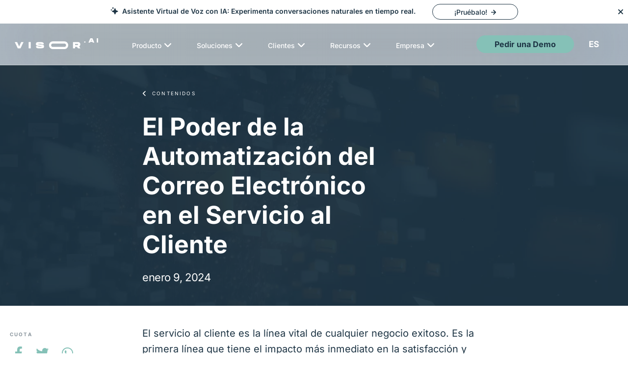

--- FILE ---
content_type: text/html; charset=UTF-8
request_url: https://www.visor.ai/es/blog/el-poder-de-la-automatizacion-del-correo-electronico-en-el-servicio-al-cliente/
body_size: 75510
content:
<!doctype html><html lang="es-ES" id="html"><head><meta charset="UTF-8"><meta name="viewport" content="width=device-width, initial-scale=1.0, viewport-fit=cover"><link rel="profile" href="https://gmpg.org/xfn/11"><meta name='robots' content='index, follow, max-image-preview:large, max-snippet:-1, max-video-preview:-1' /><link rel="alternate" hreflang="en" href="https://www.visor.ai/blog/the-power-of-email-automation-in-customer-service/" /><link rel="alternate" hreflang="pt-pt" href="https://www.visor.ai/pt-pt/blog/o-poder-da-automacao-de-email-no-atendimento-ao-cliente/" /><link rel="alternate" hreflang="es" href="https://www.visor.ai/es/blog/el-poder-de-la-automatizacion-del-correo-electronico-en-el-servicio-al-cliente/" /><link rel="alternate" hreflang="x-default" href="https://www.visor.ai/blog/the-power-of-email-automation-in-customer-service/" /> <script id="cookieyes" type="text/javascript" src="https://cdn-cookieyes.com/client_data/2c3eaa1bfdea7d55dbf695c9/script.js"></script> <title>El Poder de la Automatización del Correo Electrónico en el Servicio al Cliente</title><meta name="description" content="En este artículo, profundizaremos en las profundidades de la automatización del correo electrónico con inteligencia artificial." /><link rel="canonical" href="https://www.visor.ai/es/blog/el-poder-de-la-automatizacion-del-correo-electronico-en-el-servicio-al-cliente/" /><meta property="og:locale" content="es_ES" /><meta property="og:type" content="article" /><meta property="og:title" content="El Poder de la Automatización del Correo Electrónico en el Servicio al Cliente" /><meta property="og:description" content="En este artículo, profundizaremos en las profundidades de la automatización del correo electrónico con inteligencia artificial." /><meta property="og:url" content="https://www.visor.ai/es/blog/el-poder-de-la-automatizacion-del-correo-electronico-en-el-servicio-al-cliente/" /><meta property="og:site_name" content="Visor.ai" /><meta property="article:publisher" content="https://www.facebook.com/www.visor.ai1/" /><meta property="article:published_time" content="2024-01-09T11:58:16+00:00" /><meta property="article:modified_time" content="2024-01-10T17:45:05+00:00" /><meta property="og:image" content="https://www.visor.ai/wp-content/uploads/2024/01/Visor_The-Power-of-Email-Automation-in-Customer-Service.jpg" /><meta property="og:image:width" content="2560" /><meta property="og:image:height" content="1707" /><meta property="og:image:type" content="image/jpeg" /><meta name="author" content="Diana Pereira" /><meta name="twitter:card" content="summary_large_image" /><meta name="twitter:label1" content="Escrito por" /><meta name="twitter:data1" content="Diana Pereira" /><meta name="twitter:label2" content="Tiempo de lectura" /><meta name="twitter:data2" content="3 minutos" /> <script type="application/ld+json" class="yoast-schema-graph">{"@context":"https://schema.org","@graph":[{"@type":"Article","@id":"https://www.visor.ai/es/blog/el-poder-de-la-automatizacion-del-correo-electronico-en-el-servicio-al-cliente/#article","isPartOf":{"@id":"https://www.visor.ai/es/blog/el-poder-de-la-automatizacion-del-correo-electronico-en-el-servicio-al-cliente/"},"author":{"name":"Diana Pereira","@id":"https://newbranding.visor.ai/pt-pt/#/schema/person/d25d77c234bc057b2e49c57ed5d5b03f"},"headline":"El Poder de la Automatización del Correo Electrónico en el Servicio al Cliente","datePublished":"2024-01-09T11:58:16+00:00","dateModified":"2024-01-10T17:45:05+00:00","mainEntityOfPage":{"@id":"https://www.visor.ai/es/blog/el-poder-de-la-automatizacion-del-correo-electronico-en-el-servicio-al-cliente/"},"wordCount":714,"publisher":{"@id":"https://newbranding.visor.ai/pt-pt/#organization"},"image":{"@id":"https://www.visor.ai/es/blog/el-poder-de-la-automatizacion-del-correo-electronico-en-el-servicio-al-cliente/#primaryimage"},"thumbnailUrl":"https://www.visor.ai/wp-content/uploads/2024/01/Visor_The-Power-of-Email-Automation-in-Customer-Service.jpg","articleSection":["Atención al Cliente Automatizada"],"inLanguage":"es"},{"@type":"WebPage","@id":"https://www.visor.ai/es/blog/el-poder-de-la-automatizacion-del-correo-electronico-en-el-servicio-al-cliente/","url":"https://www.visor.ai/es/blog/el-poder-de-la-automatizacion-del-correo-electronico-en-el-servicio-al-cliente/","name":"El Poder de la Automatización del Correo Electrónico en el Servicio al Cliente","isPartOf":{"@id":"https://newbranding.visor.ai/pt-pt/#website"},"primaryImageOfPage":{"@id":"https://www.visor.ai/es/blog/el-poder-de-la-automatizacion-del-correo-electronico-en-el-servicio-al-cliente/#primaryimage"},"image":{"@id":"https://www.visor.ai/es/blog/el-poder-de-la-automatizacion-del-correo-electronico-en-el-servicio-al-cliente/#primaryimage"},"thumbnailUrl":"https://www.visor.ai/wp-content/uploads/2024/01/Visor_The-Power-of-Email-Automation-in-Customer-Service.jpg","datePublished":"2024-01-09T11:58:16+00:00","dateModified":"2024-01-10T17:45:05+00:00","description":"En este artículo, profundizaremos en las profundidades de la automatización del correo electrónico con inteligencia artificial.","breadcrumb":{"@id":"https://www.visor.ai/es/blog/el-poder-de-la-automatizacion-del-correo-electronico-en-el-servicio-al-cliente/#breadcrumb"},"inLanguage":"es","potentialAction":[{"@type":"ReadAction","target":["https://www.visor.ai/es/blog/el-poder-de-la-automatizacion-del-correo-electronico-en-el-servicio-al-cliente/"]}]},{"@type":"ImageObject","inLanguage":"es","@id":"https://www.visor.ai/es/blog/el-poder-de-la-automatizacion-del-correo-electronico-en-el-servicio-al-cliente/#primaryimage","url":"https://www.visor.ai/wp-content/uploads/2024/01/Visor_The-Power-of-Email-Automation-in-Customer-Service.jpg","contentUrl":"https://www.visor.ai/wp-content/uploads/2024/01/Visor_The-Power-of-Email-Automation-in-Customer-Service.jpg","width":2560,"height":1707,"caption":"Email Automation in Customer Service | Automatización del Correo Electrónico en el Servicio al Cliente"},{"@type":"BreadcrumbList","@id":"https://www.visor.ai/es/blog/el-poder-de-la-automatizacion-del-correo-electronico-en-el-servicio-al-cliente/#breadcrumb","itemListElement":[{"@type":"ListItem","position":1,"name":"Home","item":"https://www.visor.ai/es/"},{"@type":"ListItem","position":2,"name":"Blog","item":"https://www.visor.ai/blog/"},{"@type":"ListItem","position":3,"name":"El Poder de la Automatización del Correo Electrónico en el Servicio al Cliente"}]},{"@type":"WebSite","@id":"https://newbranding.visor.ai/pt-pt/#website","url":"https://newbranding.visor.ai/pt-pt/","name":"Visor.ai","description":"Customer Service Automation","publisher":{"@id":"https://newbranding.visor.ai/pt-pt/#organization"},"potentialAction":[{"@type":"SearchAction","target":{"@type":"EntryPoint","urlTemplate":"https://newbranding.visor.ai/pt-pt/?s={search_term_string}"},"query-input":{"@type":"PropertyValueSpecification","valueRequired":true,"valueName":"search_term_string"}}],"inLanguage":"es"},{"@type":"Organization","@id":"https://newbranding.visor.ai/pt-pt/#organization","name":"Visor.ai","url":"https://newbranding.visor.ai/pt-pt/","logo":{"@type":"ImageObject","inLanguage":"es","@id":"https://newbranding.visor.ai/pt-pt/#/schema/logo/image/","url":"https://www.visor.ai/wp-content/uploads/2022/07/Visor.ai-LOGO-1-e1658219089519.png","contentUrl":"https://www.visor.ai/wp-content/uploads/2022/07/Visor.ai-LOGO-1-e1658219089519.png","width":800,"height":212,"caption":"Visor.ai"},"image":{"@id":"https://newbranding.visor.ai/pt-pt/#/schema/logo/image/"},"sameAs":["https://www.facebook.com/www.visor.ai1/","https://www.linkedin.com/company/www.visor.ai/","https://www.instagram.com/www.visor.ai/"]},{"@type":"Person","@id":"https://newbranding.visor.ai/pt-pt/#/schema/person/d25d77c234bc057b2e49c57ed5d5b03f","name":"Diana Pereira","image":{"@type":"ImageObject","inLanguage":"es","@id":"https://newbranding.visor.ai/pt-pt/#/schema/person/image/","url":"https://secure.gravatar.com/avatar/59fc1acc882a26a85a9c119fa6f767062768ca458d4a448e8d29acfeb3d4e4af?s=96&d=mm&r=g","contentUrl":"https://secure.gravatar.com/avatar/59fc1acc882a26a85a9c119fa6f767062768ca458d4a448e8d29acfeb3d4e4af?s=96&d=mm&r=g","caption":"Diana Pereira"},"url":"https://www.visor.ai/es/blog/author/diana-pereira/"}]}</script> <link rel='dns-prefetch' href='//s7.addthis.com' /><link rel="alternate" type="application/rss+xml" title="Visor.ai &raquo; Feed" href="https://www.visor.ai/es/feed/" /><link rel="alternate" type="application/rss+xml" title="Visor.ai &raquo; Feed de los comentarios" href="https://www.visor.ai/es/comments/feed/" /><link rel="alternate" title="oEmbed (JSON)" type="application/json+oembed" href="https://www.visor.ai/es/wp-json/oembed/1.0/embed?url=https%3A%2F%2Fwww.visor.ai%2Fes%2Fblog%2Fel-poder-de-la-automatizacion-del-correo-electronico-en-el-servicio-al-cliente%2F" /><link rel="alternate" title="oEmbed (XML)" type="text/xml+oembed" href="https://www.visor.ai/es/wp-json/oembed/1.0/embed?url=https%3A%2F%2Fwww.visor.ai%2Fes%2Fblog%2Fel-poder-de-la-automatizacion-del-correo-electronico-en-el-servicio-al-cliente%2F&#038;format=xml" /><style id='wp-img-auto-sizes-contain-inline-css'>img:is([sizes=auto i],[sizes^="auto," i]){contain-intrinsic-size:3000px 1500px}
/*# sourceURL=wp-img-auto-sizes-contain-inline-css */</style><style id='wp-emoji-styles-inline-css'>img.wp-smiley, img.emoji {
		display: inline !important;
		border: none !important;
		box-shadow: none !important;
		height: 1em !important;
		width: 1em !important;
		margin: 0 0.07em !important;
		vertical-align: -0.1em !important;
		background: none !important;
		padding: 0 !important;
	}
/*# sourceURL=wp-emoji-styles-inline-css */</style><link rel='stylesheet' id='wp-block-library-css' href='https://www.visor.ai/wp-includes/css/dist/block-library/style.min.css?ver=6.9' media='all' /><style id='wp-block-heading-inline-css'>h1:where(.wp-block-heading).has-background,h2:where(.wp-block-heading).has-background,h3:where(.wp-block-heading).has-background,h4:where(.wp-block-heading).has-background,h5:where(.wp-block-heading).has-background,h6:where(.wp-block-heading).has-background{padding:1.25em 2.375em}h1.has-text-align-left[style*=writing-mode]:where([style*=vertical-lr]),h1.has-text-align-right[style*=writing-mode]:where([style*=vertical-rl]),h2.has-text-align-left[style*=writing-mode]:where([style*=vertical-lr]),h2.has-text-align-right[style*=writing-mode]:where([style*=vertical-rl]),h3.has-text-align-left[style*=writing-mode]:where([style*=vertical-lr]),h3.has-text-align-right[style*=writing-mode]:where([style*=vertical-rl]),h4.has-text-align-left[style*=writing-mode]:where([style*=vertical-lr]),h4.has-text-align-right[style*=writing-mode]:where([style*=vertical-rl]),h5.has-text-align-left[style*=writing-mode]:where([style*=vertical-lr]),h5.has-text-align-right[style*=writing-mode]:where([style*=vertical-rl]),h6.has-text-align-left[style*=writing-mode]:where([style*=vertical-lr]),h6.has-text-align-right[style*=writing-mode]:where([style*=vertical-rl]){rotate:180deg}
/*# sourceURL=https://www.visor.ai/wp-includes/blocks/heading/style.min.css */</style><style id='wp-block-list-inline-css'>ol,ul{box-sizing:border-box}:root :where(.wp-block-list.has-background){padding:1.25em 2.375em}
/*# sourceURL=https://www.visor.ai/wp-includes/blocks/list/style.min.css */</style><style id='wp-block-paragraph-inline-css'>.is-small-text{font-size:.875em}.is-regular-text{font-size:1em}.is-large-text{font-size:2.25em}.is-larger-text{font-size:3em}.has-drop-cap:not(:focus):first-letter{float:left;font-size:8.4em;font-style:normal;font-weight:100;line-height:.68;margin:.05em .1em 0 0;text-transform:uppercase}body.rtl .has-drop-cap:not(:focus):first-letter{float:none;margin-left:.1em}p.has-drop-cap.has-background{overflow:hidden}:root :where(p.has-background){padding:1.25em 2.375em}:where(p.has-text-color:not(.has-link-color)) a{color:inherit}p.has-text-align-left[style*="writing-mode:vertical-lr"],p.has-text-align-right[style*="writing-mode:vertical-rl"]{rotate:180deg}
/*# sourceURL=https://www.visor.ai/wp-includes/blocks/paragraph/style.min.css */</style><style id='global-styles-inline-css'>:root{--wp--preset--aspect-ratio--square: 1;--wp--preset--aspect-ratio--4-3: 4/3;--wp--preset--aspect-ratio--3-4: 3/4;--wp--preset--aspect-ratio--3-2: 3/2;--wp--preset--aspect-ratio--2-3: 2/3;--wp--preset--aspect-ratio--16-9: 16/9;--wp--preset--aspect-ratio--9-16: 9/16;--wp--preset--color--black: #000000;--wp--preset--color--cyan-bluish-gray: #abb8c3;--wp--preset--color--white: #ffffff;--wp--preset--color--pale-pink: #f78da7;--wp--preset--color--vivid-red: #cf2e2e;--wp--preset--color--luminous-vivid-orange: #ff6900;--wp--preset--color--luminous-vivid-amber: #fcb900;--wp--preset--color--light-green-cyan: #7bdcb5;--wp--preset--color--vivid-green-cyan: #00d084;--wp--preset--color--pale-cyan-blue: #8ed1fc;--wp--preset--color--vivid-cyan-blue: #0693e3;--wp--preset--color--vivid-purple: #9b51e0;--wp--preset--color--primary: #1D3444;--wp--preset--color--color-dark: #1D3444;--wp--preset--color--color: #85C1B7;--wp--preset--color--neutral: #687076;--wp--preset--color--color-light: #427087;--wp--preset--color--color-lighter: #a4c3c5;--wp--preset--color--color-lighter-2: #F3F6F5;--wp--preset--color--text-lighter: #afcacc;--wp--preset--gradient--vivid-cyan-blue-to-vivid-purple: linear-gradient(135deg,rgb(6,147,227) 0%,rgb(155,81,224) 100%);--wp--preset--gradient--light-green-cyan-to-vivid-green-cyan: linear-gradient(135deg,rgb(122,220,180) 0%,rgb(0,208,130) 100%);--wp--preset--gradient--luminous-vivid-amber-to-luminous-vivid-orange: linear-gradient(135deg,rgb(252,185,0) 0%,rgb(255,105,0) 100%);--wp--preset--gradient--luminous-vivid-orange-to-vivid-red: linear-gradient(135deg,rgb(255,105,0) 0%,rgb(207,46,46) 100%);--wp--preset--gradient--very-light-gray-to-cyan-bluish-gray: linear-gradient(135deg,rgb(238,238,238) 0%,rgb(169,184,195) 100%);--wp--preset--gradient--cool-to-warm-spectrum: linear-gradient(135deg,rgb(74,234,220) 0%,rgb(151,120,209) 20%,rgb(207,42,186) 40%,rgb(238,44,130) 60%,rgb(251,105,98) 80%,rgb(254,248,76) 100%);--wp--preset--gradient--blush-light-purple: linear-gradient(135deg,rgb(255,206,236) 0%,rgb(152,150,240) 100%);--wp--preset--gradient--blush-bordeaux: linear-gradient(135deg,rgb(254,205,165) 0%,rgb(254,45,45) 50%,rgb(107,0,62) 100%);--wp--preset--gradient--luminous-dusk: linear-gradient(135deg,rgb(255,203,112) 0%,rgb(199,81,192) 50%,rgb(65,88,208) 100%);--wp--preset--gradient--pale-ocean: linear-gradient(135deg,rgb(255,245,203) 0%,rgb(182,227,212) 50%,rgb(51,167,181) 100%);--wp--preset--gradient--electric-grass: linear-gradient(135deg,rgb(202,248,128) 0%,rgb(113,206,126) 100%);--wp--preset--gradient--midnight: linear-gradient(135deg,rgb(2,3,129) 0%,rgb(40,116,252) 100%);--wp--preset--gradient--vertical-secondary-to-tertiary: linear-gradient(to bottom,var(--wp--preset--color--secondary) 0%,var(--wp--preset--color--tertiary) 100%);--wp--preset--gradient--vertical-secondary-to-background: linear-gradient(to bottom,var(--wp--preset--color--secondary) 0%,var(--wp--preset--color--background) 100%);--wp--preset--gradient--vertical-tertiary-to-background: linear-gradient(to bottom,var(--wp--preset--color--tertiary) 0%,var(--wp--preset--color--background) 100%);--wp--preset--gradient--diagonal-primary-to-foreground: linear-gradient(to bottom right,var(--wp--preset--color--primary) 0%,var(--wp--preset--color--foreground) 100%);--wp--preset--gradient--diagonal-secondary-to-background: linear-gradient(to bottom right,var(--wp--preset--color--secondary) 50%,var(--wp--preset--color--background) 50%);--wp--preset--gradient--diagonal-background-to-secondary: linear-gradient(to bottom right,var(--wp--preset--color--background) 50%,var(--wp--preset--color--secondary) 50%);--wp--preset--gradient--diagonal-tertiary-to-background: linear-gradient(to bottom right,var(--wp--preset--color--tertiary) 50%,var(--wp--preset--color--background) 50%);--wp--preset--gradient--diagonal-background-to-tertiary: linear-gradient(to bottom right,var(--wp--preset--color--background) 50%,var(--wp--preset--color--tertiary) 50%);--wp--preset--font-size--small: clamp(17px, 2.2vw, 22px);--wp--preset--font-size--medium: clamp(19px, 2.4vw, 26px);--wp--preset--font-size--large: clamp(22px, 2.8vw, 30px);--wp--preset--font-size--x-large: clamp(25px, 3.2vw, 40px);--wp--preset--font-size--x-huge: clamp(30px, 3.4vw, 56px);--wp--preset--font-family--body: "Inter", sans-serif;--wp--preset--spacing--20: 10px;--wp--preset--spacing--30: 20px;--wp--preset--spacing--40: 30px;--wp--preset--spacing--50: clamp(30px, 5vw, 50px);--wp--preset--spacing--60: clamp(30px, 7vw, 70px);--wp--preset--spacing--70: clamp(50px, 7vw, 90px);--wp--preset--spacing--80: clamp(70px, 10vw, 140px);--wp--preset--shadow--natural: 6px 6px 9px rgba(0, 0, 0, 0.2);--wp--preset--shadow--deep: 12px 12px 50px rgba(0, 0, 0, 0.4);--wp--preset--shadow--sharp: 6px 6px 0px rgba(0, 0, 0, 0.2);--wp--preset--shadow--outlined: 6px 6px 0px -3px rgb(255, 255, 255), 6px 6px rgb(0, 0, 0);--wp--preset--shadow--crisp: 6px 6px 0px rgb(0, 0, 0);--wp--custom--spacing--small: max(1.25rem, 5vw);--wp--custom--spacing--medium: clamp(2rem, 8vw, calc(4 * var(--wp--style--block-gap)));--wp--custom--spacing--large: clamp(4rem, 10vw, 8rem);--wp--custom--spacing--outer: var(--wp--custom--spacing--small, 1.25rem);--wp--custom--typography--font-size--huge: clamp(2.25rem, 4vw, 2.75rem);--wp--custom--typography--font-size--gigantic: clamp(2.75rem, 6vw, 3.25rem);--wp--custom--typography--font-size--colossal: clamp(3.25rem, 8vw, 6.25rem);--wp--custom--typography--line-height--tiny: 1.15;--wp--custom--typography--line-height--small: 1.2;--wp--custom--typography--line-height--medium: 1.4;--wp--custom--typography--line-height--normal: 1.6;}:root { --wp--style--global--content-size: 1200px;--wp--style--global--wide-size: 1600px; }:where(body) { margin: 0; }.wp-site-blocks > .alignleft { float: left; margin-right: 2em; }.wp-site-blocks > .alignright { float: right; margin-left: 2em; }.wp-site-blocks > .aligncenter { justify-content: center; margin-left: auto; margin-right: auto; }:where(.wp-site-blocks) > * { margin-block-start: 1.5rem; margin-block-end: 0; }:where(.wp-site-blocks) > :first-child { margin-block-start: 0; }:where(.wp-site-blocks) > :last-child { margin-block-end: 0; }:root { --wp--style--block-gap: 1.5rem; }:root :where(.is-layout-flow) > :first-child{margin-block-start: 0;}:root :where(.is-layout-flow) > :last-child{margin-block-end: 0;}:root :where(.is-layout-flow) > *{margin-block-start: 1.5rem;margin-block-end: 0;}:root :where(.is-layout-constrained) > :first-child{margin-block-start: 0;}:root :where(.is-layout-constrained) > :last-child{margin-block-end: 0;}:root :where(.is-layout-constrained) > *{margin-block-start: 1.5rem;margin-block-end: 0;}:root :where(.is-layout-flex){gap: 1.5rem;}:root :where(.is-layout-grid){gap: 1.5rem;}.is-layout-flow > .alignleft{float: left;margin-inline-start: 0;margin-inline-end: 2em;}.is-layout-flow > .alignright{float: right;margin-inline-start: 2em;margin-inline-end: 0;}.is-layout-flow > .aligncenter{margin-left: auto !important;margin-right: auto !important;}.is-layout-constrained > .alignleft{float: left;margin-inline-start: 0;margin-inline-end: 2em;}.is-layout-constrained > .alignright{float: right;margin-inline-start: 2em;margin-inline-end: 0;}.is-layout-constrained > .aligncenter{margin-left: auto !important;margin-right: auto !important;}.is-layout-constrained > :where(:not(.alignleft):not(.alignright):not(.alignfull)){max-width: var(--wp--style--global--content-size);margin-left: auto !important;margin-right: auto !important;}.is-layout-constrained > .alignwide{max-width: var(--wp--style--global--wide-size);}body .is-layout-flex{display: flex;}.is-layout-flex{flex-wrap: wrap;align-items: center;}.is-layout-flex > :is(*, div){margin: 0;}body .is-layout-grid{display: grid;}.is-layout-grid > :is(*, div){margin: 0;}body{background-color: #FFFFFFF;color: #1D3444;font-family: var(--wp--preset--font-family--inter);font-size: var(--wp--preset--font-size--medium);line-height: var(--wp--custom--typography--line-height--normal);padding-top: 0px;padding-right: 0px;padding-bottom: 0px;padding-left: 0px;}a:where(:not(.wp-element-button)){color: var(--wp--preset--color--foreground);text-decoration: underline;}h1{font-family: var(--wp--preset--font-family--inter);font-size: var(--wp--custom--typography--font-size--colossal);font-weight: 700;line-height: var(--wp--custom--typography--line-height--tiny);}h2{font-family: var(--wp--preset--font-family--inter);font-size: var(--wp--custom--typography--font-size--gigantic);font-weight: 700;line-height: var(--wp--custom--typography--line-height--small);}h3{font-family: var(--wp--preset--font-family--inter);font-size: var(--wp--custom--typography--font-size--huge);font-weight: 700;line-height: var(--wp--custom--typography--line-height--tiny);}h4{font-family: var(--wp--preset--font-family--inter);font-size: var(--wp--preset--font-size--x-large);font-weight: 700;line-height: var(--wp--custom--typography--line-height--tiny);}h5{font-family: var(--wp--preset--font-family--inter);font-size: var(--wp--preset--font-size--medium);font-weight: 700;line-height: var(--wp--custom--typography--line-height--normal);}h6{font-family: var(--wp--preset--font-family--inter);font-size: var(--wp--preset--font-size--medium);font-weight: 700;line-height: var(--wp--custom--typography--line-height--normal);text-transform: uppercase;}:root :where(.wp-element-button, .wp-block-button__link){background-color: #32373c;border-width: 0;color: #fff;font-family: inherit;font-size: inherit;font-style: inherit;font-weight: inherit;letter-spacing: inherit;line-height: inherit;padding-top: calc(0.667em + 2px);padding-right: calc(1.333em + 2px);padding-bottom: calc(0.667em + 2px);padding-left: calc(1.333em + 2px);text-decoration: none;text-transform: inherit;}.has-black-color{color: var(--wp--preset--color--black) !important;}.has-cyan-bluish-gray-color{color: var(--wp--preset--color--cyan-bluish-gray) !important;}.has-white-color{color: var(--wp--preset--color--white) !important;}.has-pale-pink-color{color: var(--wp--preset--color--pale-pink) !important;}.has-vivid-red-color{color: var(--wp--preset--color--vivid-red) !important;}.has-luminous-vivid-orange-color{color: var(--wp--preset--color--luminous-vivid-orange) !important;}.has-luminous-vivid-amber-color{color: var(--wp--preset--color--luminous-vivid-amber) !important;}.has-light-green-cyan-color{color: var(--wp--preset--color--light-green-cyan) !important;}.has-vivid-green-cyan-color{color: var(--wp--preset--color--vivid-green-cyan) !important;}.has-pale-cyan-blue-color{color: var(--wp--preset--color--pale-cyan-blue) !important;}.has-vivid-cyan-blue-color{color: var(--wp--preset--color--vivid-cyan-blue) !important;}.has-vivid-purple-color{color: var(--wp--preset--color--vivid-purple) !important;}.has-primary-color{color: var(--wp--preset--color--primary) !important;}.has-color-dark-color{color: var(--wp--preset--color--color-dark) !important;}.has-color-color{color: var(--wp--preset--color--color) !important;}.has-neutral-color{color: var(--wp--preset--color--neutral) !important;}.has-color-light-color{color: var(--wp--preset--color--color-light) !important;}.has-color-lighter-color{color: var(--wp--preset--color--color-lighter) !important;}.has-color-lighter-2-color{color: var(--wp--preset--color--color-lighter-2) !important;}.has-text-lighter-color{color: var(--wp--preset--color--text-lighter) !important;}.has-black-background-color{background-color: var(--wp--preset--color--black) !important;}.has-cyan-bluish-gray-background-color{background-color: var(--wp--preset--color--cyan-bluish-gray) !important;}.has-white-background-color{background-color: var(--wp--preset--color--white) !important;}.has-pale-pink-background-color{background-color: var(--wp--preset--color--pale-pink) !important;}.has-vivid-red-background-color{background-color: var(--wp--preset--color--vivid-red) !important;}.has-luminous-vivid-orange-background-color{background-color: var(--wp--preset--color--luminous-vivid-orange) !important;}.has-luminous-vivid-amber-background-color{background-color: var(--wp--preset--color--luminous-vivid-amber) !important;}.has-light-green-cyan-background-color{background-color: var(--wp--preset--color--light-green-cyan) !important;}.has-vivid-green-cyan-background-color{background-color: var(--wp--preset--color--vivid-green-cyan) !important;}.has-pale-cyan-blue-background-color{background-color: var(--wp--preset--color--pale-cyan-blue) !important;}.has-vivid-cyan-blue-background-color{background-color: var(--wp--preset--color--vivid-cyan-blue) !important;}.has-vivid-purple-background-color{background-color: var(--wp--preset--color--vivid-purple) !important;}.has-primary-background-color{background-color: var(--wp--preset--color--primary) !important;}.has-color-dark-background-color{background-color: var(--wp--preset--color--color-dark) !important;}.has-color-background-color{background-color: var(--wp--preset--color--color) !important;}.has-neutral-background-color{background-color: var(--wp--preset--color--neutral) !important;}.has-color-light-background-color{background-color: var(--wp--preset--color--color-light) !important;}.has-color-lighter-background-color{background-color: var(--wp--preset--color--color-lighter) !important;}.has-color-lighter-2-background-color{background-color: var(--wp--preset--color--color-lighter-2) !important;}.has-text-lighter-background-color{background-color: var(--wp--preset--color--text-lighter) !important;}.has-black-border-color{border-color: var(--wp--preset--color--black) !important;}.has-cyan-bluish-gray-border-color{border-color: var(--wp--preset--color--cyan-bluish-gray) !important;}.has-white-border-color{border-color: var(--wp--preset--color--white) !important;}.has-pale-pink-border-color{border-color: var(--wp--preset--color--pale-pink) !important;}.has-vivid-red-border-color{border-color: var(--wp--preset--color--vivid-red) !important;}.has-luminous-vivid-orange-border-color{border-color: var(--wp--preset--color--luminous-vivid-orange) !important;}.has-luminous-vivid-amber-border-color{border-color: var(--wp--preset--color--luminous-vivid-amber) !important;}.has-light-green-cyan-border-color{border-color: var(--wp--preset--color--light-green-cyan) !important;}.has-vivid-green-cyan-border-color{border-color: var(--wp--preset--color--vivid-green-cyan) !important;}.has-pale-cyan-blue-border-color{border-color: var(--wp--preset--color--pale-cyan-blue) !important;}.has-vivid-cyan-blue-border-color{border-color: var(--wp--preset--color--vivid-cyan-blue) !important;}.has-vivid-purple-border-color{border-color: var(--wp--preset--color--vivid-purple) !important;}.has-primary-border-color{border-color: var(--wp--preset--color--primary) !important;}.has-color-dark-border-color{border-color: var(--wp--preset--color--color-dark) !important;}.has-color-border-color{border-color: var(--wp--preset--color--color) !important;}.has-neutral-border-color{border-color: var(--wp--preset--color--neutral) !important;}.has-color-light-border-color{border-color: var(--wp--preset--color--color-light) !important;}.has-color-lighter-border-color{border-color: var(--wp--preset--color--color-lighter) !important;}.has-color-lighter-2-border-color{border-color: var(--wp--preset--color--color-lighter-2) !important;}.has-text-lighter-border-color{border-color: var(--wp--preset--color--text-lighter) !important;}.has-vivid-cyan-blue-to-vivid-purple-gradient-background{background: var(--wp--preset--gradient--vivid-cyan-blue-to-vivid-purple) !important;}.has-light-green-cyan-to-vivid-green-cyan-gradient-background{background: var(--wp--preset--gradient--light-green-cyan-to-vivid-green-cyan) !important;}.has-luminous-vivid-amber-to-luminous-vivid-orange-gradient-background{background: var(--wp--preset--gradient--luminous-vivid-amber-to-luminous-vivid-orange) !important;}.has-luminous-vivid-orange-to-vivid-red-gradient-background{background: var(--wp--preset--gradient--luminous-vivid-orange-to-vivid-red) !important;}.has-very-light-gray-to-cyan-bluish-gray-gradient-background{background: var(--wp--preset--gradient--very-light-gray-to-cyan-bluish-gray) !important;}.has-cool-to-warm-spectrum-gradient-background{background: var(--wp--preset--gradient--cool-to-warm-spectrum) !important;}.has-blush-light-purple-gradient-background{background: var(--wp--preset--gradient--blush-light-purple) !important;}.has-blush-bordeaux-gradient-background{background: var(--wp--preset--gradient--blush-bordeaux) !important;}.has-luminous-dusk-gradient-background{background: var(--wp--preset--gradient--luminous-dusk) !important;}.has-pale-ocean-gradient-background{background: var(--wp--preset--gradient--pale-ocean) !important;}.has-electric-grass-gradient-background{background: var(--wp--preset--gradient--electric-grass) !important;}.has-midnight-gradient-background{background: var(--wp--preset--gradient--midnight) !important;}.has-vertical-secondary-to-tertiary-gradient-background{background: var(--wp--preset--gradient--vertical-secondary-to-tertiary) !important;}.has-vertical-secondary-to-background-gradient-background{background: var(--wp--preset--gradient--vertical-secondary-to-background) !important;}.has-vertical-tertiary-to-background-gradient-background{background: var(--wp--preset--gradient--vertical-tertiary-to-background) !important;}.has-diagonal-primary-to-foreground-gradient-background{background: var(--wp--preset--gradient--diagonal-primary-to-foreground) !important;}.has-diagonal-secondary-to-background-gradient-background{background: var(--wp--preset--gradient--diagonal-secondary-to-background) !important;}.has-diagonal-background-to-secondary-gradient-background{background: var(--wp--preset--gradient--diagonal-background-to-secondary) !important;}.has-diagonal-tertiary-to-background-gradient-background{background: var(--wp--preset--gradient--diagonal-tertiary-to-background) !important;}.has-diagonal-background-to-tertiary-gradient-background{background: var(--wp--preset--gradient--diagonal-background-to-tertiary) !important;}.has-small-font-size{font-size: var(--wp--preset--font-size--small) !important;}.has-medium-font-size{font-size: var(--wp--preset--font-size--medium) !important;}.has-large-font-size{font-size: var(--wp--preset--font-size--large) !important;}.has-x-large-font-size{font-size: var(--wp--preset--font-size--x-large) !important;}.has-x-huge-font-size{font-size: var(--wp--preset--font-size--x-huge) !important;}.has-body-font-family{font-family: var(--wp--preset--font-family--body) !important;}
/*# sourceURL=global-styles-inline-css */</style><link rel='stylesheet' id='wpml-blocks-css' href='https://www.visor.ai/wp-content/plugins/sitepress-multilingual-cms/dist/css/blocks/styles.css?ver=4.6.15' media='all' /><link rel='stylesheet' id='wpml-legacy-dropdown-0-css' href='https://www.visor.ai/wp-content/plugins/sitepress-multilingual-cms/templates/language-switchers/legacy-dropdown/style.min.css?ver=1' media='all' /><link rel='stylesheet' id='wpml-menu-item-0-css' href='https://www.visor.ai/wp-content/plugins/sitepress-multilingual-cms/templates/language-switchers/menu-item/style.min.css?ver=1' media='all' /><link rel='stylesheet' id='visorai-style-css' href='https://www.visor.ai/wp-content/themes/visorai/style.css?ver=1.0.1' media='all' /><link rel='stylesheet' id='visorai-custom-css' href='https://www.visor.ai/wp-content/themes/visorai/css/visorai.css?ver=1.0.1' media='all' /> <script id="wpml-cookie-js-extra">var wpml_cookies = {"wp-wpml_current_language":{"value":"es","expires":1,"path":"/"}};
var wpml_cookies = {"wp-wpml_current_language":{"value":"es","expires":1,"path":"/"}};
//# sourceURL=wpml-cookie-js-extra</script> <script src="https://www.visor.ai/wp-content/plugins/sitepress-multilingual-cms/res/js/cookies/language-cookie.js?ver=4.6.15" id="wpml-cookie-js" defer data-wp-strategy="defer"></script> <script src="https://www.visor.ai/wp-content/plugins/sitepress-multilingual-cms/templates/language-switchers/legacy-dropdown/script.min.js?ver=1" id="wpml-legacy-dropdown-0-js"></script> <script src="https://www.visor.ai/wp-includes/js/jquery/jquery.min.js?ver=3.7.1" id="jquery-core-js"></script> <script src="https://www.visor.ai/wp-includes/js/jquery/jquery-migrate.min.js?ver=3.4.1" id="jquery-migrate-js"></script> <link rel="https://api.w.org/" href="https://www.visor.ai/es/wp-json/" /><link rel="alternate" title="JSON" type="application/json" href="https://www.visor.ai/es/wp-json/wp/v2/posts/19915" /><link rel="EditURI" type="application/rsd+xml" title="RSD" href="https://www.visor.ai/xmlrpc.php?rsd" /><meta name="generator" content="WordPress 6.9" /><link rel='shortlink' href='https://www.visor.ai/es/?p=19915' /><meta name="generator" content="WPML ver:4.6.15 stt:1,41,2;" /><style type="text/css">.site-title,
			.site-description {
				position: absolute;
				clip: rect(1px, 1px, 1px, 1px);
				}</style><style class='wp-fonts-local'>@font-face{font-family:Inter;font-style:normal;font-weight:200;font-display:fallback;src:url('https://www.visor.ai/wp-content/themes/visorai/fonts/inter/inter-v18-latin-200.woff2') format('woff2');font-stretch:normal;}
@font-face{font-family:Inter;font-style:italic;font-weight:200;font-display:fallback;src:url('https://www.visor.ai/wp-content/themes/visorai/fonts/inter/inter-v18-latin-200italic.woff2') format('woff2');font-stretch:normal;}
@font-face{font-family:Inter;font-style:normal;font-weight:300;font-display:fallback;src:url('https://www.visor.ai/wp-content/themes/visorai/fonts/inter/inter-v18-latin-300.woff2') format('woff2');font-stretch:normal;}
@font-face{font-family:Inter;font-style:italic;font-weight:300;font-display:fallback;src:url('https://www.visor.ai/wp-content/themes/visorai/fonts/inter/inter-v18-latin-300italic.woff2') format('woff2');font-stretch:normal;}
@font-face{font-family:Inter;font-style:normal;font-weight:400;font-display:fallback;src:url('https://www.visor.ai/wp-content/themes/visorai/fonts/inter/inter-v18-latin-regular.woff2') format('woff2');font-stretch:normal;}
@font-face{font-family:Inter;font-style:italic;font-weight:400;font-display:fallback;src:url('https://www.visor.ai/wp-content/themes/visorai/fonts/inter/inter-v18-latin-italic.woff2') format('woff2');font-stretch:normal;}
@font-face{font-family:Inter;font-style:normal;font-weight:500;font-display:fallback;src:url('https://www.visor.ai/wp-content/themes/visorai/fonts/inter/inter-v18-latin-500.woff2') format('woff2');font-stretch:normal;}
@font-face{font-family:Inter;font-style:italic;font-weight:500;font-display:fallback;src:url('https://www.visor.ai/wp-content/themes/visorai/fonts/inter/inter-v18-latin-500italic.woff2') format('woff2');font-stretch:normal;}
@font-face{font-family:Inter;font-style:normal;font-weight:600;font-display:fallback;src:url('https://www.visor.ai/wp-content/themes/visorai/fonts/inter/inter-v18-latin-600.woff2') format('woff2');font-stretch:normal;}
@font-face{font-family:Inter;font-style:italic;font-weight:600;font-display:fallback;src:url('https://www.visor.ai/wp-content/themes/visorai/fonts/inter/inter-v18-latin-600italic.woff2') format('woff2');font-stretch:normal;}
@font-face{font-family:Inter;font-style:normal;font-weight:700;font-display:fallback;src:url('https://www.visor.ai/wp-content/themes/visorai/fonts/inter/inter-v18-latin-700.woff2') format('woff2');font-stretch:normal;}
@font-face{font-family:Inter;font-style:italic;font-weight:700;font-display:fallback;src:url('https://www.visor.ai/wp-content/themes/visorai/fonts/inter/inter-v18-latin-700italic.woff2') format('woff2');font-stretch:normal;}</style><style id="uagb-style-conditional-extension">@media (min-width: 1025px){body .uag-hide-desktop.uagb-google-map__wrap,body .uag-hide-desktop{display:none !important}}@media (min-width: 768px) and (max-width: 1024px){body .uag-hide-tab.uagb-google-map__wrap,body .uag-hide-tab{display:none !important}}@media (max-width: 767px){body .uag-hide-mob.uagb-google-map__wrap,body .uag-hide-mob{display:none !important}}</style><link rel="icon" href="https://www.visor.ai/wp-content/uploads/2025/01/Favicon_Visor.png" sizes="32x32" /><link rel="icon" href="https://www.visor.ai/wp-content/uploads/2025/01/Favicon_Visor.png" sizes="192x192" /><link rel="apple-touch-icon" href="https://www.visor.ai/wp-content/uploads/2025/01/Favicon_Visor.png" /><meta name="msapplication-TileImage" content="https://www.visor.ai/wp-content/uploads/2025/01/Favicon_Visor.png" />  <script async src="https://www.googletagmanager.com/gtag/js?id=UA-128875502-1"></script> <script>window.dataLayer = window.dataLayer || [];
	  function gtag(){dataLayer.push(arguments);}
	  gtag('js', new Date());

	  gtag('config', 'UA-128875502-1');</script>  <script>(function(w,d,s,l,i){w[l]=w[l]||[];w[l].push({'gtm.start':
	new Date().getTime(),event:'gtm.js'});var f=d.getElementsByTagName(s)[0],
	j=d.createElement(s),dl=l!='dataLayer'?'&l='+l:'';j.async=true;j.src=
	'https://www.googletagmanager.com/gtm.js?id='+i+dl;f.parentNode.insertBefore(j,f);
	})(window,document,'script','dataLayer','GTM-5Q3W69M');</script>  <script
src='//eu.fw-cdn.com/12797373/777993.js'
chat='false'></script> <link rel='stylesheet' id='acffa_font-awesome-css' href='https://use.fontawesome.com/releases/v6.1.2/css/all.css?ver=6.1.2' media='all' /></head><body class="wp-singular post-template-default single single-post postid-19915 single-format-standard wp-custom-logo wp-theme-visorai has_bg" id="body"> <noscript><iframe src="https://www.googletagmanager.com/ns.html?id=GTM-5Q3W69M"
height="0" width="0" style="display:none;visibility:hidden"></iframe></noscript><div id="page" class="site"> <a class="skip-link screen-reader-text" href="#primary"> Pasar al contenido </a><header id="masthead" class="site-header"><div class="alert-bar" id="alert-bar"><div class="container"> <img width="16" height="16" src="https://www.visor.ai/wp-content/uploads/2024/11/Union.svg" alt=" " class="alert-icon"><p><span data-sheets-root="1">Asistente Virtual de Voz con IA: Experimenta conversaciones naturales en tiempo real.</span></p> <a class="button button-o-dark button-arrow button-arrow-min" href="https://voice.visor.ai" target="_self"><span>¡Pruébalo!</span> <svg width="10" height="10" viewBox="0 0 10 10" fill="none" xmlns="http://www.w3.org/2000/svg"> <path d="M9.93333 4.68333C9.89367 4.58103 9.8342 4.48758 9.75833 4.40833L5.59167 0.241658C5.51397 0.16396 5.42173 0.102326 5.32021 0.0602756C5.21869 0.0182253 5.10988 -0.00341797 5 -0.00341797C4.77808 -0.00341797 4.56525 0.0847387 4.40833 0.241658C4.33063 0.319357 4.269 0.411599 4.22695 0.513117C4.1849 0.614636 4.16326 0.723442 4.16326 0.833325C4.16326 1.05524 4.25141 1.26807 4.40833 1.42499L7.15833 4.16666H0.833333C0.61232 4.16666 0.400358 4.25446 0.244078 4.41074C0.0877975 4.56702 0 4.77898 0 4.99999C0 5.22101 0.0877975 5.43297 0.244078 5.58925C0.400358 5.74553 0.61232 5.83333 0.833333 5.83333H7.15833L4.40833 8.57499C4.33023 8.65246 4.26823 8.74463 4.22592 8.84618C4.18362 8.94773 4.16183 9.05665 4.16183 9.16666C4.16183 9.27667 4.18362 9.38559 4.22592 9.48714C4.26823 9.58869 4.33023 9.68086 4.40833 9.75832C4.4858 9.83643 4.57797 9.89843 4.67952 9.94073C4.78107 9.98304 4.88999 10.0048 5 10.0048C5.11001 10.0048 5.21893 9.98304 5.32048 9.94073C5.42203 9.89843 5.5142 9.83643 5.59167 9.75832L9.75833 5.59166C9.8342 5.51241 9.89367 5.41895 9.93333 5.31666C10.0167 5.11377 10.0167 4.88621 9.93333 4.68333Z" fill="#1D3444"/> </svg> </a> <a href="#" class="alert-close"> <svg width="10" height="10" viewBox="0 0 10 10" fill="none" xmlns="http://www.w3.org/2000/svg"> <path fill-rule="evenodd" clip-rule="evenodd" d="M9.6331 1.70283C10.0226 1.31329 10.0226 0.681706 9.6331 0.29216C9.24355 -0.0973866 8.61197 -0.0973866 8.22243 0.29216L4.96311 3.55148L1.70379 0.29216C1.31424 -0.0973866 0.682659 -0.0973866 0.293112 0.29216C-0.0964342 0.681706 -0.0964341 1.31329 0.293112 1.70283L3.55243 4.96215L0.29216 8.22243C-0.0973867 8.61197 -0.0973866 9.24355 0.29216 9.6331C0.681706 10.0226 1.31329 10.0226 1.70283 9.6331L4.96311 6.37283L8.22338 9.6331C8.61293 10.0226 9.24451 10.0226 9.63405 9.6331C10.0236 9.24355 10.0236 8.61197 9.63405 8.22243L6.37378 4.96215L9.6331 1.70283Z" fill="#1D3444"/> </svg> </a></div></div><div class="site-header-inner"><div class="container"><div class="site-branding"> <a href="https://www.visor.ai/es/" class="logo-branding"> <svg version="1.1" id="Layer_1" xmlns="http://www.w3.org/2000/svg" xmlns:xlink="http://www.w3.org/1999/xlink" x="0px" y="0px" width="127" viewBox="0 0 172 21.9" style="enable-background:new 0 0 172 21.9;" xml:space="preserve"><style type="text/css">.brand-c{fill:#1D3444;}</style><path class="brand-c" d="M13.3,7.6l-4.2,9.1L4.9,7.6H0l6.3,12.8h5.6l6.3-12.8H13.3z"/> <path class="brand-c" d="M28.8,20.4H33V7.6h-4.3V20.4z"/> <path class="brand-c" d="M51.6,7.6c-5.6,0-7.9,0.4-7.9,4.2c0,3.3,2.7,3.6,7.9,4c3.4,0.3,3.7,0.2,3.7,0.6C55.4,17,55,17,52,17
 c-3.3,0-3.6-0.2-3.6-1c-0.5,0-4.4,0-4.4,0c0,3.7,1,4.4,7.8,4.4c7.3,0,8.6-0.7,8.6-4c0-3.3-1.5-3.4-8.6-4c-3.2-0.3-3.5-0.3-3.5-0.6
 c0-0.5,0.3-0.6,3.5-0.6c3.4,0,3.6,0.4,3.6,1c0.7,0,4.5,0,4.5,0C59.9,8.6,58.4,7.6,51.6,7.6z"/> <path class="brand-c" d="M120.2,7.6v12.8h4.3v-3c0.7,0,2.6,0,3.9,0l2.2,3l4.9,0l-2.6-3.8c1.2-0.7,2.4-2,2.4-4.3c0-4.6-4.3-4.7-5.5-4.7
 H120.2z M129.2,13.7c-0.6,0-4.8,0-4.8,0v-2.3c0,0,4.1,0,4.7,0c0.5,0,1.6,0,1.6,1.1C130.8,13.5,129.9,13.7,129.2,13.7z"/> <path class="brand-c" d="M145.9,8.6V6.5h-2.6v2.1H145.9z"/> <path class="brand-c" d="M160.3,0h-4.4l-3.8,8.6h3.3l0.6-1.4h4.2l0.6,1.4h3.3L160.3,0z M157,4.7l1.1-2.3l1.1,2.3H157z"/> <path class="brand-c" d="M169.2,8.6h2.8V0h-2.8V8.6z"/> <path class="brand-c" d="M102.5,21.9h-24c-4.3,0-7.8-3.5-7.8-7.8c0-4.3,3.5-7.8,7.8-7.8h24c4.3,0,7.8,3.5,7.8,7.8
 C110.3,18.4,106.8,21.9,102.5,21.9z M78.5,10.7c-1.9,0-3.4,1.5-3.4,3.4s1.5,3.4,3.4,3.4h24c1.9,0,3.4-1.5,3.4-3.4s-1.5-3.4-3.4-3.4
 H78.5z"/> </svg> </a></div><nav id="site-navigation" class="main-navigation"> <button class="menu-toggle" id="js-menu-toggle"><div class="menu-toggle-wrap"> <span></span> <span></span></div> </button><div class="main-menu-list"><div class="menu-main-menu-container"><ul id="primary-menu" class="menu"><li id="menu-item-20605" class="menu-item menu-item-type-custom menu-item-object-custom menu-item-has-children menu-item-20605"><a href="#">Producto</a><ul class="sub-menu"><li id="menu-item-20606" class="menu-item menu-item-type-post_type menu-item-object-page menu-item-20606"><a href="https://www.visor.ai/es/la-plataforma/">Plataforma</a></li></ul></li><li id="menu-item-20607" class="menu-item menu-item-type-custom menu-item-object-custom menu-item-has-children menu-item-20607"><a href="#">Soluciones</a><ul class="sub-menu"><li id="menu-item-20608" class="menu-item menu-item-type-post_type menu-item-object-page menu-item-20608"><a href="https://www.visor.ai/es/casos-de-uso/">Casos de Uso</a></li></ul></li><li id="menu-item-20621" class="menu-item menu-item-type-custom menu-item-object-custom menu-item-has-children menu-item-20621"><a href="#">Clientes</a><ul class="sub-menu"><li id="menu-item-20622" class="menu-item menu-item-type-post_type menu-item-object-page menu-item-20622"><a href="https://www.visor.ai/es/historias-de-exito/">Casos de Éxito</a></li></ul></li><li id="menu-item-20623" class="menu-item menu-item-type-custom menu-item-object-custom menu-item-has-children menu-item-20623"><a href="#">Recursos</a><ul class="sub-menu"><li id="menu-item-20624" class="menu-item menu-item-type-post_type menu-item-object-page current_page_parent menu-item-20624"><a href="https://www.visor.ai/es/blog/">Blog</a></li><li id="menu-item-20625" class="menu-item menu-item-type-post_type_archive menu-item-object-news menu-item-20625"><a href="https://www.visor.ai/es/media-coverage/">Medios</a></li><li id="menu-item-20626" class="menu-item menu-item-type-post_type_archive menu-item-object-ebooks menu-item-20626"><a href="https://www.visor.ai/es/ebooks/">eBooks</a></li><li id="menu-item-20627" class="menu-item menu-item-type-post_type_archive menu-item-object-infographics menu-item-20627"><a href="https://www.visor.ai/es/infographics/">Infografías</a></li><li id="menu-item-20628" class="menu-item menu-item-type-post_type_archive menu-item-object-webinars menu-item-20628"><a href="https://www.visor.ai/es/webinars/">Webinars</a></li></ul></li><li id="menu-item-20629" class="menu-item menu-item-type-custom menu-item-object-custom menu-item-has-children menu-item-20629"><a href="#">Empresa</a><ul class="sub-menu"><li id="menu-item-20630" class="menu-item menu-item-type-post_type menu-item-object-page menu-item-20630"><a href="https://www.visor.ai/es/sobre-visor-ai/">Sobre Nosotros</a></li><li id="menu-item-20631" class="menu-item menu-item-type-custom menu-item-object-custom menu-item-20631"><a href="https://careers.visor.ai/">Empleos</a></li><li id="menu-item-20632" class="menu-item menu-item-type-post_type_archive menu-item-object-latest-news menu-item-20632"><a href="https://www.visor.ai/es/latest-news/">Noticias</a></li></ul></li></ul></div> <a  href="/es/contactos/" class="button menu-append"> Pedir una Demo </a><div
 class="wpml-ls-statics-shortcode_actions wpml-ls wpml-ls-legacy-dropdown js-wpml-ls-legacy-dropdown"><ul><li tabindex="0" class="wpml-ls-slot-shortcode_actions wpml-ls-item wpml-ls-item-es wpml-ls-current-language wpml-ls-last-item wpml-ls-item-legacy-dropdown"> <a href="#" class="js-wpml-ls-item-toggle wpml-ls-item-toggle"> <span class="wpml-ls-native">ES</span></a><ul class="wpml-ls-sub-menu"><li class="wpml-ls-slot-shortcode_actions wpml-ls-item wpml-ls-item-en wpml-ls-first-item"> <a href="https://www.visor.ai/blog/the-power-of-email-automation-in-customer-service/" class="wpml-ls-link"> <span class="wpml-ls-native" lang="en">EN</span></a></li><li class="wpml-ls-slot-shortcode_actions wpml-ls-item wpml-ls-item-pt-pt"> <a href="https://www.visor.ai/pt-pt/blog/o-poder-da-automacao-de-email-no-atendimento-ao-cliente/" class="wpml-ls-link"> <span class="wpml-ls-native" lang="pt-pt">PT</span></a></li></ul></li></ul></div></div></nav></div></div></header>  <script async src="https://www.googletagmanager.com/gtag/js?id=AW-11417978538"></script> <script>window.dataLayer = window.dataLayer || [];
  function gtag(){dataLayer.push(arguments);}
  gtag('js', new Date());

  gtag('config', 'AW-11417978538');</script> <main id="primary" class="site-main bbb"><article id="post-19915" class="post-19915 post type-post status-publish format-standard has-post-thumbnail hentry category-atencion-al-cliente-automatizada"><div class="feature-image"><div class="post-thumbnail"> <img width="2560" height="1707" src="https://www.visor.ai/wp-content/uploads/2024/01/Visor_The-Power-of-Email-Automation-in-Customer-Service.jpg" class="attachment-post-thumbnail size-post-thumbnail wp-post-image" alt="Email Automation in Customer Service | Automatización del Correo Electrónico en el Servicio al Cliente" decoding="async" fetchpriority="high" srcset="https://www.visor.ai/wp-content/uploads/2024/01/Visor_The-Power-of-Email-Automation-in-Customer-Service.jpg 2560w, https://www.visor.ai/wp-content/uploads/2024/01/Visor_The-Power-of-Email-Automation-in-Customer-Service-1233x822.jpg 1233w, https://www.visor.ai/wp-content/uploads/2024/01/Visor_The-Power-of-Email-Automation-in-Customer-Service-1092x728.jpg 1092w, https://www.visor.ai/wp-content/uploads/2024/01/Visor_The-Power-of-Email-Automation-in-Customer-Service-768x512.jpg 768w, https://www.visor.ai/wp-content/uploads/2024/01/Visor_The-Power-of-Email-Automation-in-Customer-Service-1536x1024.jpg 1536w, https://www.visor.ai/wp-content/uploads/2024/01/Visor_The-Power-of-Email-Automation-in-Customer-Service-2048x1366.jpg 2048w" sizes="(max-width: 2560px) 100vw, 2560px" /></div><div class="feature-text"><div class="inner"><div class="container"><div class="container-medium"><div class="container-medium-inner"> <a href="https://www.visor.ai/es/blog/" class="back-link"> <svg width="7" height="11" viewBox="0 0 7 11" fill="none" xmlns="http://www.w3.org/2000/svg"> <path class="svg-fill" d="M0.849609 5.45117C0.849609 5.70898 0.949218 5.92578 1.1543 6.125L5.37305 10.2559C5.53125 10.4141 5.72461 10.4902 5.95312 10.4902C6.41016 10.4902 6.78516 10.1211 6.78516 9.66406C6.78516 9.44141 6.69141 9.22461 6.52148 9.05469L2.8125 5.45703L6.52148 1.84766C6.69141 1.68359 6.78516 1.47266 6.78516 1.23828C6.78516 0.78125 6.41016 0.412109 5.95312 0.412109C5.72461 0.412109 5.53711 0.49414 5.37305 0.652344L1.1543 4.77734C0.943359 4.98828 0.849609 5.19922 0.849609 5.45117Z" fill="currentColor"/> </svg> Contenidos </a><h1 class="entry-title">El Poder de la Automatización del Correo Electrónico en el Servicio al Cliente</h1><div class="entry-meta"> <span class="posted-on"><time class="entry-date published" datetime="2024-01-09T11:58:16+00:00">enero 9, 2024</time><time class="updated" datetime="2024-01-10T17:45:05+00:00">enero 10, 2024</time></span></div></div></div></div></div></div></div><div class="entry-content editor-fe container"><div class="share-list-place container-medium"><p class="share-list-title">Cuota</p><div class="share-list-buttons"> <a class="addthis_button_facebook"> <i class="fa-brands fa-facebook-f" aria-hidden="true"></i> </a> <a class="addthis_button_twitter"> <i class="fa-brands fa-twitter" aria-hidden="true"></i> </a> <a class="addthis_button_whatsapp"> <i class="fa-brands fa-whatsapp" aria-hidden="true"></i> </a></div></div><div class="container-medium"><p>El servicio al cliente es la línea vital de cualquier negocio exitoso. Es la primera línea que tiene el impacto más inmediato en la satisfacción y lealtad del consumidor. En la era de la comunicación instantánea, agregar la automatización de correo electrónico a la estrategia de servicio al cliente es crucial. No solo la eficiencia es importante, sino también la capacidad de personalizar y optimizar las interacciones, lo que resulta en una experiencia del cliente perfecta. En este artículo, profundizaremos en las profundidades de la automatización de correo electrónico con inteligencia artificial, explorando sus aplicaciones y beneficios, y descubriendo cómo puede mejorar significativamente la eficiencia operativa.</p><p></p><h2 class="wp-block-heading has-medium-font-size">¿Qué es la automatización del correo electrónico?</h2><p></p><p>El uso de tecnología para enviar mensajes individualizados a los clientes en función de desencadenantes o acciones específicas se conoce como automatización del correo electrónico o bot de correo electrónico. Va más allá de la publicidad por correo electrónico estándar al utilizar un enfoque dinámico que se adapta a los comportamientos y necesidades únicos de los clientes.</p><p></p><h2 class="wp-block-heading has-medium-font-size">Los beneficios de la automatización del correo electrónico en el servicio al cliente</h2><p></p><p><strong>Mayor personalización:</strong> Adaptar los mensajes a determinadas audiencias proporciona una experiencia más personalizada, lo que aumenta el compromiso y la satisfacción.</p><p><strong>Velocidad y precisión:</strong> La automatización del correo electrónico con IA puede manejar solicitudes comunes hasta un 80% más rápido que los enfoques tradicionales, según <a href="https://www.mckinsey.com/~/media/McKinsey/Business%20Functions/McKinsey%20Digital/Our%20Insights/Driving%20impact%20at%20scale%20from%20automation%20and%20AI/Driving-impact-at-scale-from-automation-and-AI.ashx" target="_blank" rel="noreferrer noopener">estudios recientes</a>. Además, la precisión de la respuesta se acerca al 90 %, lo que reduce la posibilidad de errores y mantiene una comunicación constante.</p><p><strong>Asignación de recursos:</strong> Al automatizar procesos repetitivos, las empresas pueden reasignar recursos humanos para centrarse en operaciones de alto valor, como la resolución de problemas complejos y la toma de decisiones estratégicas. Esto aumenta la productividad y al mismo tiempo hace que el equipo esté más comprometido y contento.</p><p><strong>Reducciones de costos:</strong> La automatización del correo electrónico con IA puede generar ahorros sustanciales de costos. A medida que el sistema automatizado maneja consultas de rutina, las empresas pueden reducir la necesidad de un gran equipo de servicio al cliente, lo que resulta en menores costos operativos sin comprometer la calidad del servicio.</p><p><strong>Comunicación consistente:</strong> Mantener un tono y mensaje de marca unificados en todas las interacciones fomenta la confianza del cliente.</p><p><strong>Orientación por comportamiento:</strong> Las empresas pueden enviar correos electrónicos personalizados a los clientes evaluando sus hábitos y ofreciendo soluciones adecuadas y recomendaciones de productos.</p><p></p><h2 class="wp-block-heading has-medium-font-size">Usos y aplicaciones</h2><p></p><p>La automatización del correo electrónico de atención al cliente va más allá de los mensajes introductorios y promocionales para incluir escenarios reales que mejoran la comunicación y la asistencia. La automatización de los correos electrónicos personalizados le permite brindar atención al cliente a gran escala y al mismo tiempo abordar las consultas y necesidades específicas de cada cliente.</p><p>Puede configurar correos electrónicos para abordar consultas simples o guiar a sus clientes sobre qué medidas tomar después de un evento en particular. Por ejemplo:</p><ul class="wp-block-list"><li>Confirmación de pago;</li><li>Iniciación de solicitud de intercambio;</li><li>Seguimiento de entrega.</li></ul><p></p><h2 class="wp-block-heading has-medium-font-size">Conclusión</h2><p></p><p>En conclusión, ¡quien haya dicho que el correo electrónico está muerto no podría estar más equivocado! En términos de ROI, este sigue siendo uno de los canales más rentables. Algunos estudios muestran que una estrategia de correo electrónico bien planificada y realizada puede generar un retorno de <a href="https://blog.hubspot.com/marketing/email-marketing-stats" target="_blank" rel="noreferrer noopener">$36 por cada $1 invertido: un retorno del 3.600%</a>. Al incorporar la automatización del correo electrónico con IA en su estrategia de servicio al cliente, las empresas no sólo pueden mejorar la experiencia del cliente, sino también ocupar una posición de liderazgo como impulsor de innovación y eficiencia en el mercado. Desbloquea el poder de la innovación y eficiencia con Visor.ai. <a href="https://www.visor.ai/es/contactos/" target="_blank" rel="noreferrer noopener">Contáctanos </a>y descubre cómo nuestra solución de automatización de correos electrónicos puede llevar su negocio a nuevas alturas.</p></div></div></article><div class="next-up"><div class="container"><h3 class="title">Siguiente</h3><div class="post-grid"><article id="post-19841" class="resume simple post-19841 post type-post status-publish format-standard has-post-thumbnail hentry category-ia-conversacional"> <a href="https://www.visor.ai/es/blog/el-futuro-ahora-explorando-las-tendencias-de-la-ia-para-2024/" class="resume-inner" rel="bookmark"><div class="resume-thumbnail"> <img width="760" height="548" src="https://www.visor.ai/wp-content/uploads/2023/12/Visor_The-Future-Now-Exploring-AI-Trends-For-2024-760x548.jpg" class="attachment-thumbnail size-thumbnail wp-post-image" alt="ai trends for 2024 | Tendencias de la IA para 2024" decoding="async" loading="lazy" /></div><div class="resume-text"><div class="inner"><div class="resume-meta"></div><h2 class="resume-title">El Futuro Ahora: Explorando las Tendencias de la IA para 2024</h2><div class="resume-summary"> Conforme nos acercamos a un nuevo año, la Inteligencia Artificial (IA) sigue...</div></div></div> </a></article><article id="post-19806" class="resume simple post-19806 post type-post status-publish format-standard has-post-thumbnail hentry category-chatbots-inteligentes"> <a href="https://www.visor.ai/es/blog/atencion-al-cliente-con-chatbots-inteligentes-y-procesamiento-de-lenguaje-natural/" class="resume-inner" rel="bookmark"><div class="resume-thumbnail"> <img width="760" height="548" src="https://www.visor.ai/wp-content/uploads/2023/11/Visor_The-Language-of-Exceptional-Service-Navigating-Customer-Care-with-Intelligent-Chatbots-and-NLP-760x548.jpg" class="attachment-thumbnail size-thumbnail wp-post-image" alt="customer care | atención al cliente" decoding="async" loading="lazy" /></div><div class="resume-text"><div class="inner"><div class="resume-meta"></div><h2 class="resume-title">El Idioma del Servicio Excepcional: Navegando por la Atención al Cliente con Chatbots Inteligentes y Procesamiento de Lenguaje Natural</h2><div class="resume-summary"> En un mundo donde la tecnología evoluciona más rápido que nunca, las...</div></div></div> </a></article></div></div></div></main><footer id="colophon" class="site-footer"><div class="container"><div class="site-info"><div class="site-info-icon"> <svg width="229" height="30" viewBox="0 0 229 30" fill="none" xmlns="http://www.w3.org/2000/svg"> <g clip-path="url(#clip0_332_177)"> <path d="M17.6363 10.7977L12.0668 22.865L6.49729 10.7977H-0.000488281L8.3538 27.7715H15.7798L24.1341 10.7977H17.6363Z" fill="white"/> <path d="M38.1905 27.7715H43.76V10.7977H38.0579V27.7715H38.1905Z" fill="white"/> <path d="M68.425 10.7977C60.9989 10.7977 57.949 11.3282 57.949 16.3673C57.949 20.7433 61.5294 21.1411 68.425 21.6716C72.9336 22.0694 73.3315 21.9368 73.3315 22.4672C73.4641 23.2629 72.9336 23.2629 68.9554 23.2629C64.5794 23.2629 64.1815 22.9977 64.1815 21.9368C63.5185 21.9368 58.3468 21.9368 58.3468 21.9368C58.3468 26.8433 59.6729 27.7715 68.6902 27.7715C78.3706 27.7715 80.0945 26.8433 80.0945 22.4672C80.0945 18.0912 78.1053 17.9586 68.6902 17.1629C64.4468 16.7651 64.0489 16.7651 64.0489 16.3673C64.0489 15.7042 64.4468 15.5716 68.6902 15.5716C73.1989 15.5716 73.4641 16.102 73.4641 16.8977C74.3923 16.8977 79.4314 16.8977 79.4314 16.8977C79.4314 12.1238 77.4423 10.7977 68.425 10.7977Z" fill="white"/> <path d="M159.395 10.7977V27.7715H165.097V23.7933C166.025 23.7933 168.544 23.7933 170.268 23.7933L173.186 27.7715H179.684L176.236 22.7324C177.827 21.8042 179.418 20.0803 179.418 17.0303C179.418 10.9303 173.716 10.7977 172.125 10.7977H159.395ZM171.329 18.8868C170.534 18.8868 164.964 18.8868 164.964 18.8868V15.8368C164.964 15.8368 170.401 15.8368 171.197 15.8368C171.86 15.8368 173.318 15.8368 173.318 17.2955C173.451 18.6216 172.257 18.8868 171.329 18.8868Z" fill="white"/> <path d="M193.474 12.1238V9.33905H190.026V12.1238H193.474Z" fill="white"/> <path d="M212.569 0.719666H206.734L201.695 12.1239H206.071L206.867 10.2674H212.436L213.232 12.1239H217.608L212.569 0.719666ZM208.193 6.95224L209.652 3.90226L211.11 6.95224H208.193Z" fill="white"/> <path d="M224.372 12.1239H228.085V0.719666H224.372V12.1239Z" fill="white"/> <path d="M135.922 29.7609H104.096C98.3942 29.7609 93.7529 25.1196 93.7529 19.4174C93.7529 13.7153 98.3942 9.07404 104.096 9.07404H135.922C141.624 9.07404 146.266 13.7153 146.266 19.4174C146.266 25.1196 141.624 29.7609 135.922 29.7609ZM104.096 14.9088C101.577 14.9088 99.5877 16.8979 99.5877 19.4174C99.5877 21.937 101.577 23.9261 104.096 23.9261H135.922C138.442 23.9261 140.431 21.937 140.431 19.4174C140.431 16.8979 138.442 14.9088 135.922 14.9088H104.096Z" fill="white"/> </g> <defs> <clipPath id="clip0_332_177"> <rect width="228.085" height="29.0411" fill="white" transform="translate(0 0.719482)"/> </clipPath> </defs> </svg></div><div class="site-info-tag"> Customer Service Automation<br>AI Powered Enterprise Solutions</div></div><section class="footer-top"><section class="footer-top-col"><div class="site-info-menu"><ul id="primary-footer-menu" class="menu"><li id="menu-item-20644" class="menu-item menu-item-type-custom menu-item-object-custom menu-item-has-children menu-item-20644"><a href="#">Producto</a><ul class="sub-menu"><li id="menu-item-20645" class="menu-item menu-item-type-post_type menu-item-object-page menu-item-20645"><a href="https://www.visor.ai/es/la-plataforma/">Plataforma</a></li></ul></li><li id="menu-item-20646" class="menu-item menu-item-type-custom menu-item-object-custom menu-item-has-children menu-item-20646"><a href="#">Soluciones</a><ul class="sub-menu"><li id="menu-item-20647" class="menu-item menu-item-type-post_type menu-item-object-page menu-item-20647"><a href="https://www.visor.ai/es/casos-de-uso/">Casos de Uso</a></li></ul></li><li id="menu-item-20648" class="menu-item menu-item-type-custom menu-item-object-custom menu-item-has-children menu-item-20648"><a href="#">Clientes</a><ul class="sub-menu"><li id="menu-item-20649" class="menu-item menu-item-type-post_type menu-item-object-page menu-item-20649"><a href="https://www.visor.ai/es/historias-de-exito/">Casos de Éxito</a></li></ul></li><li id="menu-item-20654" class="menu-item menu-item-type-custom menu-item-object-custom menu-item-has-children menu-item-20654"><a href="#">Recursos</a><ul class="sub-menu"><li id="menu-item-20660" class="menu-item menu-item-type-post_type menu-item-object-page current_page_parent menu-item-20660"><a href="https://www.visor.ai/es/blog/">Blog</a></li><li id="menu-item-20661" class="menu-item menu-item-type-post_type_archive menu-item-object-news menu-item-20661"><a href="https://www.visor.ai/es/media-coverage/">Medios</a></li><li id="menu-item-20662" class="menu-item menu-item-type-post_type_archive menu-item-object-ebooks menu-item-20662"><a href="https://www.visor.ai/es/ebooks/">eBooks</a></li><li id="menu-item-20663" class="menu-item menu-item-type-post_type_archive menu-item-object-infographics menu-item-20663"><a href="https://www.visor.ai/es/infographics/">Infografías</a></li><li id="menu-item-20664" class="menu-item menu-item-type-post_type_archive menu-item-object-webinars menu-item-20664"><a href="https://www.visor.ai/es/webinars/">Webinars</a></li></ul></li><li id="menu-item-20650" class="menu-item menu-item-type-custom menu-item-object-custom menu-item-has-children menu-item-20650"><a href="#">Empresa</a><ul class="sub-menu"><li id="menu-item-20651" class="menu-item menu-item-type-post_type menu-item-object-page menu-item-20651"><a href="https://www.visor.ai/es/sobre-visor-ai/">Sobre Nosotros</a></li><li id="menu-item-20652" class="menu-item menu-item-type-custom menu-item-object-custom menu-item-20652"><a href="https://careers.visor.ai/">Empleos</a></li><li id="menu-item-20653" class="menu-item menu-item-type-post_type_archive menu-item-object-latest-news menu-item-20653"><a href="https://www.visor.ai/es/latest-news/">Noticias</a></li></ul></li></ul></div><div class="site-contacts"><h2 class="title-tiny">Contactos</h2><ul class="contact-list"><li> Correo electrónico: <a href="mailto:info@visor.ai">info@visor.ai</a></li><li> PT: <a href="tel:+351 211 164 793">+351 211 164 793</a></li><li> ES: <a href="tel:+34 672089671">+34 672089671</a></li></ul><div class="company-space"><div class="company-space-name"> Portugal - Sede principal</div> <address class="company-space-address"> Rua João Saraiva 38, 4º piso <br /> 1700-106 Lisboa, Portugal </address></div><div class="company-space"><div class="company-space-name"> España</div> <address class="company-space-address"> Avenida General Perón, 22, 2º D<br /> 28020 Madrid, Spain </address></div></div></section><div class="newsletter-form"><h2 class="title-tiny">MANTENTE ACTUALIZADO</h2><p class="newsletter-text">¡Envíame las últimas novedades sobre IA y Atención al Cliente!</p> <!--[if lte IE 8]> <script charset="utf-8" type="text/javascript" src="//js.hsforms.net/forms/v2-legacy.js"></script> <![endif]--> <script charset="utf-8" type="text/javascript" src="//js.hsforms.net/forms/v2.js"></script> <script defer="defer">var script = document.createElement('script');
  
						script.src = 'https://visorai.myfreshworks.com/crm/sales/web_forms/f920506df6587831df012bd75faa708ab8d271e94cf4e6e497fe67fdacd43f06/form.js';
						script.crossorigin = 'crossorigin';
						script.id='fs_f920506df6587831df012bd75faa708ab8d271e94cf4e6e497fe67fdacd43f06';
						script.async = true;

						document.getElementsByClassName('newsletter-form')[0].appendChild(script);</script> </div></section><section class="footer-bottom"><div class="footer-bottom-col footer-bottom-col-1"><div class="cofinance cofinance-awards"><ul class="awards-list"><li> <a class="logo_award_link" href="https://www.visor.ai/latest-news/visor-ais-technology-achieves-gold-at-apcc-best-awards/" target="_self"> <img src="https://www.visor.ai/wp-content/uploads/2024/11/best-contact-center-2023.svg" alt="Best comntact center 2024" /> </a></li><li> <a class="logo_award_link" href="https://www.visor.ai/latest-news/visor-ai-wins-gold-at-apcc-best-awards-for-second-consecutive-year/" target="_self"> <img src="https://www.visor.ai/wp-content/uploads/2025/12/CC24-e1764673657541.png" alt="" /> </a></li><li> <a class="logo_award_link" href="https://www.visor.ai/latest-news/visor-ai-wins-gold-again-at-apcc-best-awards-2025/" target="_self"> <img src="https://www.visor.ai/wp-content/uploads/2025/12/image-1-e1764670287248.png" alt="" /> </a></li><li> <a class="logo_award_link" href="https://www.iafcertsearch.org/certified-entity/yr4Ial1U7iyEICzZg5BjaCS7" target="_blank"> <img src="https://www.visor.ai/wp-content/uploads/2024/12/proks_certification.png" alt="PROKS Certification" /> </a></li><li> <img src="https://www.visor.ai/wp-content/uploads/2025/04/selo_ID_reconhecimento_idoneidade_circular-300x300-1-1-2-e1764675002456.png" alt="" /></li></ul></div><div class="cofinance"><ul class="cofinance-list"><li> <a href="https://recuperarportugal.gov.pt/" target="_blank"> <span class="confinance_logo"> <img width="100" src="https://www.visor.ai/wp-content/uploads/2023/07/recuperarPT.png" alt="Recuperar Portugal" /> </span> </a></li><li> <a href="https://recuperarportugal.gov.pt/" target="_blank"> <span class="confinance_logo"> <img width="100" src="https://www.visor.ai/wp-content/uploads/2023/07/ppr-logo.png" alt="PPR" /> </span> </a> <a class="logo_link" href="https://www.visor.ai/wp-content/uploads/2024/12/Project-PRR.pdf" target="_self">Project_PRR62</a></li><li> <a href="https://recuperarportugal.gov.pt/" target="_blank"> <span class="confinance_logo"> <img width="100" src="https://www.visor.ai/wp-content/uploads/2023/07/eu-logo.png" alt="Financiado pela União Europeia" /> </span> </a></li><li> <a href="https://recuperarportugal.gov.pt/" target="_blank"> <span class="confinance_logo"> <img width="100" src="https://www.visor.ai/wp-content/uploads/2023/07/rp-logo.png" alt="Republica Poruguesa" /> </span> </a></li></ul></div></div><div class="footer-bottom-col footer-bottom-col-2"><section><div class="lang-menu"><ul id="lang-menu" class="menu"><li id="menu-item-wpml-ls-195-es" class="menu-item wpml-ls-slot-195 wpml-ls-item wpml-ls-item-es wpml-ls-current-language wpml-ls-menu-item wpml-ls-last-item menu-item-type-wpml_ls_menu_item menu-item-object-wpml_ls_menu_item menu-item-has-children menu-item-wpml-ls-195-es"><a href="https://www.visor.ai/es/blog/el-poder-de-la-automatizacion-del-correo-electronico-en-el-servicio-al-cliente/" title="ES"><span class="wpml-ls-display">ES</span></a><ul class="sub-menu"><li id="menu-item-wpml-ls-195-en" class="menu-item wpml-ls-slot-195 wpml-ls-item wpml-ls-item-en wpml-ls-menu-item wpml-ls-first-item menu-item-type-wpml_ls_menu_item menu-item-object-wpml_ls_menu_item menu-item-wpml-ls-195-en"><a href="https://www.visor.ai/blog/the-power-of-email-automation-in-customer-service/" title="EN"><span class="wpml-ls-display">EN</span></a></li><li id="menu-item-wpml-ls-195-pt-pt" class="menu-item wpml-ls-slot-195 wpml-ls-item wpml-ls-item-pt-pt wpml-ls-menu-item menu-item-type-wpml_ls_menu_item menu-item-object-wpml_ls_menu_item menu-item-wpml-ls-195-pt-pt"><a href="https://www.visor.ai/pt-pt/blog/o-poder-da-automacao-de-email-no-atendimento-ao-cliente/" title="PT"><span class="wpml-ls-display">PT</span></a></li></ul></li></ul></div><ul class="company-networks-list"><li> <a href="https://pt.linkedin.com/company/www.visor.ai" class="networks-link" target="_blank" title="https://pt.linkedin.com/company/www.visor.ai"> <i class="fa-classic fa-brands fa-linkedin-in" aria-hidden="true"></i> </a></li><li> <a href="https://www.facebook.com/www.visor.ai1/" class="networks-link" target="_blank" title="https://www.facebook.com/www.visor.ai1/"> <i class="fa-classic fa-brands fa-facebook-f" aria-hidden="true"></i> </a></li><li> <a href="https://www.instagram.com/www.visor.ai/" class="networks-link" target="_blank" title="https://www.instagram.com/www.visor.ai/"> <i class="fa-classic fa-brands fa-instagram" aria-hidden="true"></i> </a></li><li> <a href="https://www.youtube.com/channel/UC_OnixEyaBvqRluRzkkXv5g" class="networks-link" target="_blank" title="https://www.youtube.com/channel/UC_OnixEyaBvqRluRzkkXv5g"> <i class="fa-classic fa-brands fa-youtube" aria-hidden="true"></i> </a></li></ul></section><div class="site-legal-menu"><ul id="legal-menu" class="menu"><li id="menu-item-17876" class="menu-item menu-item-type-custom menu-item-object-custom menu-item-17876"><a href="https://www.visor.ai/wp-content/uploads/2024/06/2024-Visor.ai-GDPR-Privacy-Policy-1.pdf">Políticas de Privacidad</a></li><li id="menu-item-20228" class="menu-item menu-item-type-custom menu-item-object-custom menu-item-20228"><a target="_blank" href="/wp-content/uploads/2024/08/2024.visor_.ai-information-security-policy.pdf">Seguridad</a></li><li id="menu-item-20203" class="menu-item menu-item-type-custom menu-item-object-custom menu-item-20203"><a href="https://www.visor.ai/wp-content/uploads/2024/06/Cookie-Policy-2024.pdf">Política de Cookies</a></li><li id="menu-item-17877" class="menu-item menu-item-type-custom menu-item-object-custom menu-item-17877"><a href="/wp-content/uploads/2020-Visor.ai-Terms-Conditions.pdf">Términos y condiciones</a></li><li id="menu-item-17871" class="menu-item menu-item-type-post_type menu-item-object-page menu-item-17871"><a href="https://www.visor.ai/es/glosario/">Glosario</a></li></ul></div></div></section></div></footer></div> <script type="speculationrules">{"prefetch":[{"source":"document","where":{"and":[{"href_matches":"/es/*"},{"not":{"href_matches":["/wp-*.php","/wp-admin/*","/wp-content/uploads/*","/wp-content/*","/wp-content/plugins/*","/wp-content/themes/visorai/*","/es/*\\?(.+)"]}},{"not":{"selector_matches":"a[rel~=\"nofollow\"]"}},{"not":{"selector_matches":".no-prefetch, .no-prefetch a"}}]},"eagerness":"conservative"}]}</script> <script src="https://www.visor.ai/wp-content/themes/visorai/js/plugins.js?ver=1.0.1" id="visorai-plugins-js"></script> <script src="https://www.visor.ai/wp-content/themes/visorai/js/main.js?ver=1.0.1" id="visorai-main-js"></script> <script src="//s7.addthis.com/js/300/addthis_widget.js?ver=1.0.1#pubid=ra-6267b71832731d6b" id="visorai-addthis-js"></script> <script src="https://www.visor.ai/wp-content/plugins/page-links-to/dist/new-tab.js?ver=3.3.7" id="page-links-to-js"></script> <script id="wp-emoji-settings" type="application/json">{"baseUrl":"https://s.w.org/images/core/emoji/17.0.2/72x72/","ext":".png","svgUrl":"https://s.w.org/images/core/emoji/17.0.2/svg/","svgExt":".svg","source":{"concatemoji":"https://www.visor.ai/wp-includes/js/wp-emoji-release.min.js?ver=6.9"}}</script> <script type="module">/*! This file is auto-generated */
const a=JSON.parse(document.getElementById("wp-emoji-settings").textContent),o=(window._wpemojiSettings=a,"wpEmojiSettingsSupports"),s=["flag","emoji"];function i(e){try{var t={supportTests:e,timestamp:(new Date).valueOf()};sessionStorage.setItem(o,JSON.stringify(t))}catch(e){}}function c(e,t,n){e.clearRect(0,0,e.canvas.width,e.canvas.height),e.fillText(t,0,0);t=new Uint32Array(e.getImageData(0,0,e.canvas.width,e.canvas.height).data);e.clearRect(0,0,e.canvas.width,e.canvas.height),e.fillText(n,0,0);const a=new Uint32Array(e.getImageData(0,0,e.canvas.width,e.canvas.height).data);return t.every((e,t)=>e===a[t])}function p(e,t){e.clearRect(0,0,e.canvas.width,e.canvas.height),e.fillText(t,0,0);var n=e.getImageData(16,16,1,1);for(let e=0;e<n.data.length;e++)if(0!==n.data[e])return!1;return!0}function u(e,t,n,a){switch(t){case"flag":return n(e,"\ud83c\udff3\ufe0f\u200d\u26a7\ufe0f","\ud83c\udff3\ufe0f\u200b\u26a7\ufe0f")?!1:!n(e,"\ud83c\udde8\ud83c\uddf6","\ud83c\udde8\u200b\ud83c\uddf6")&&!n(e,"\ud83c\udff4\udb40\udc67\udb40\udc62\udb40\udc65\udb40\udc6e\udb40\udc67\udb40\udc7f","\ud83c\udff4\u200b\udb40\udc67\u200b\udb40\udc62\u200b\udb40\udc65\u200b\udb40\udc6e\u200b\udb40\udc67\u200b\udb40\udc7f");case"emoji":return!a(e,"\ud83e\u1fac8")}return!1}function f(e,t,n,a){let r;const o=(r="undefined"!=typeof WorkerGlobalScope&&self instanceof WorkerGlobalScope?new OffscreenCanvas(300,150):document.createElement("canvas")).getContext("2d",{willReadFrequently:!0}),s=(o.textBaseline="top",o.font="600 32px Arial",{});return e.forEach(e=>{s[e]=t(o,e,n,a)}),s}function r(e){var t=document.createElement("script");t.src=e,t.defer=!0,document.head.appendChild(t)}a.supports={everything:!0,everythingExceptFlag:!0},new Promise(t=>{let n=function(){try{var e=JSON.parse(sessionStorage.getItem(o));if("object"==typeof e&&"number"==typeof e.timestamp&&(new Date).valueOf()<e.timestamp+604800&&"object"==typeof e.supportTests)return e.supportTests}catch(e){}return null}();if(!n){if("undefined"!=typeof Worker&&"undefined"!=typeof OffscreenCanvas&&"undefined"!=typeof URL&&URL.createObjectURL&&"undefined"!=typeof Blob)try{var e="postMessage("+f.toString()+"("+[JSON.stringify(s),u.toString(),c.toString(),p.toString()].join(",")+"));",a=new Blob([e],{type:"text/javascript"});const r=new Worker(URL.createObjectURL(a),{name:"wpTestEmojiSupports"});return void(r.onmessage=e=>{i(n=e.data),r.terminate(),t(n)})}catch(e){}i(n=f(s,u,c,p))}t(n)}).then(e=>{for(const n in e)a.supports[n]=e[n],a.supports.everything=a.supports.everything&&a.supports[n],"flag"!==n&&(a.supports.everythingExceptFlag=a.supports.everythingExceptFlag&&a.supports[n]);var t;a.supports.everythingExceptFlag=a.supports.everythingExceptFlag&&!a.supports.flag,a.supports.everything||((t=a.source||{}).concatemoji?r(t.concatemoji):t.wpemoji&&t.twemoji&&(r(t.twemoji),r(t.wpemoji)))});
//# sourceURL=https://www.visor.ai/wp-includes/js/wp-emoji-loader.min.js</script> <script type="text/javascript">_linkedin_partner_id = "621444"; window._linkedin_data_partner_ids = window._linkedin_data_partner_ids || []; window._linkedin_data_partner_ids.push(_linkedin_partner_id);</script><script type="text/javascript">(function(l) { if (!l){window.lintrk = function(a,b){window.lintrk.q.push([a,b])}; window.lintrk.q=[]} var s = document.getElementsByTagName("script")[0]; var b = document.createElement("script"); b.type = "text/javascript";b.async = true; b.src = "https://snap.licdn.com/li.lms-analytics/insight.min.js"; s.parentNode.insertBefore(b, s);})(window.lintrk);</script> <noscript> <img height="1" width="1" style="display:none;" alt="" src="https://px.ads.linkedin.com/collect/?pid=621444&fmt=gif" /> </noscript><style>.fserv-container{
		margin: 15px 0 0 0 !important;
	}</style></body></html>

--- FILE ---
content_type: text/css
request_url: https://www.visor.ai/wp-content/themes/visorai/css/visorai.css?ver=1.0.1
body_size: 87411
content:
@import url(editor-styles.css);body{font-family:"Inter",sans-serif;color:#1D3444;font-weight:400;-webkit-font-smoothing:antialiased;-moz-osx-font-smoothing:grayscale;-webkit-text-size-adjust:100%;-webkit-appearance:none;text-rendering:optimizeLegibility;margin:0 !important}body,button,input,select,optgroup,textarea{font-family:"Inter",sans-serif}.svg-fill,a{transition:0.25s ease-in-out}a{color:#427087;text-decoration:underline}a:hover{text-decoration:none}.site{display:flex;flex-direction:column;min-height:100vh;position:relative}.site-main{flex:1 1 auto}.nav-links a{color:#85C1B7}body{padding-top:0 !important}.alert-bar{background-color:white;color:#1D3444;font-weight:600;font-size:14px;text-align:center}.alert-bar .container{position:relative;padding-top:10px;padding-bottom:10px;text-align:left}.alert-bar .container .alert-icon{position:absolute;left:10px;top:10px}.alert-bar .alert-close{position:absolute;top:14px;right:10px}@media (min-width: 700px){.alert-bar .container{padding-top:8px;padding-bottom:8px;text-align:center}.alert-bar .container p{display:inline-block}.alert-bar .container .button,.alert-bar .container .form-submit .submit,.form-submit .alert-bar .container .submit{margin-left:30px}.alert-bar .container .alert-icon{position:relative;left:auto;top:2px;margin-right:8px}.alert-bar .container .alert-close{top:50%;transform:translateY(-50%)}}.has_bg .__site-header{background:none !important;backdrop-filter:none !important;border-bottom:none}.has_bg .__site-header .site-header-inner{background:none !important;backdrop-filter:none !important}.site-header{background-color:#1d3444;backdrop-filter:blur(78.38763px);border-bottom:1px solid #FFFFFF33}.site-header .brand-c{fill:white !important}.site-header .menu-toggle-wrap span{background-color:white}.site-header .site-header-inner{background:linear-gradient(89.99deg, rgba(133,157,189,0.1725) .01%, rgba(133,157,189,0.0425) 11.69%, rgba(133,157,189,0.0475) 32.24%, rgba(133,157,189,0.065) 75.04%, rgba(133,157,189,0.25) 99.99%);backdrop-filter:blur(78.38763px)}.site-header .site-header-inner .container{display:flex;align-items:center;justify-content:space-between;transition:padding .3s ease-out}.site-header .brand-c{fill:#1D3444}.single .site-header{background-color:rgba(29,52,68,0.3)}.menu-toggle{background-color:transparent;border:none;padding:0;margin:0}.menu-toggle-wrap{width:44px;height:44px;position:relative;transform:rotate(0deg);transition:0.5s ease-in-out;cursor:pointer;padding:12px 10px}.menu-toggle-wrap span{display:block;position:absolute;height:4px;background-color:#1D3444;border-radius:4px;opacity:1;right:10px;transform:rotate(0deg);transform-origin:center center;transition:0.25s ease-in-out}.menu-toggle-wrap span:nth-child(1){top:18px;width:15px}.menu-toggle-wrap span:nth-child(2){top:26px;width:22px}.menu-opened .menu-toggle-wrap span:nth-child(1){transform:rotate(-45deg);width:22px;top:22px}.menu-opened .menu-toggle-wrap span:nth-child(2){transform:rotate(45deg);top:22px}.site-branding{z-index:51;position:relative;padding-top:20px;padding-bottom:20px;transition:0.25s ease-in-out}.site-branding path{transition:0.25s ease-in-out}.menu-toggle{z-index:51;position:relative}.main-menu-list{transition:0.25s ease-in-out;transform:translateX(-100vw);opacity:0}.menu-opened{overflow:hidden;padding-top:0 !important}.menu-opened .alert-bar{display:none}.menu-opened .menu-toggle-wrap span{background-color:#85C1B7}.menu-opened .site-header .brand-c{fill:#85C1B7}.menu-opened .main-menu-list{transition:0.25s ease-in-out;transform:translateX(0);opacity:1}.has_bg .brand-c{fill:white !important}.has_bg .menu-toggle-wrap span{background-color:white}.container-medium-inner{max-width:502px;margin-left:0}.site-header{position:sticky;top:0;left:0;width:100%;z-index:6;transition:background-color .3s ease-out}.sticky .site-header{background-color:#1D3444 !important}.sticky .site-header .logo-branding svg{transform:scale(0.8);transform-origin:left center}.sticky .site-header .brand-c{fill:white !important}.sticky .site-header .menu-toggle-wrap span{background-color:white}.sticky .site-header .main-menu-list .menu a{color:white}.sticky .site-header .main-menu-list .menu-item-has-children:after{background-image:url("data:image/svg+xml,%3Csvg version='1.1' id='Layer_1' xmlns='http://www.w3.org/2000/svg' xmlns:xlink='http://www.w3.org/1999/xlink' x='0px' y='0px' viewBox='0 0 13.4 7.9' style='enable-background:new 0 0 13.4 7.9;' xml:space='preserve'%3E%3Cpath fill='%23FFFFFF' d='M6.7,7.9c0.3,0,0.6-0.1,0.9-0.4l5.5-5.6c0.2-0.2,0.3-0.5,0.3-0.8c0-0.6-0.5-1.1-1.1-1.1c-0.3,0-0.6,0.1-0.8,0.4 L6.7,5.3L1.9,0.4C1.7,0.1,1.4,0,1.1,0C0.5,0,0,0.5,0,1.1c0,0.3,0.1,0.6,0.3,0.8l5.5,5.6C6.1,7.8,6.4,7.9,6.7,7.9z'/%3E%3C/svg%3E%0A")}@media (min-width: 1200px){.sticky .site-header .logo-branding svg{transform:none;width:140px}.sticky .site-header .site-header-inner .button,.sticky .site-header .site-header-inner .form-submit .submit,.form-submit .sticky .site-header .site-header-inner .submit,.sticky .site-header .wpml-ls-legacy-dropdown{transform:scale(0.8)}.sticky .site-header .main-menu-list .menu-main-menu-container>ul>li{margin:0;padding-top:5px;padding-bottom:5px}.sticky .site-header .main-menu-list .menu a{font-size:12px}.sticky .site-header .sub-menu{top:calc( 100%)}.sticky .site-header .site-branding{padding-top:5px;padding-bottom:5px}}.archive-group-row{display:flex;flex-direction:column-reverse}.has-header-row-reverse .archive-group-row{flex-direction:column}.archive-group-row-column+.archive-group-row-column{margin-bottom:50px}@media (min-width: 767px){.archive-group-row{display:flex;flex-direction:row !important;margin:0 -15px}.archive-group-row-column{margin-bottom:0;flex:0 0 50%;padding-left:15px;padding-right:15px}.archive-group-row-column+.archive-group-row-column{margin-bottom:0}.page-template-header.has-header-row{padding-bottom:20px !important}}@media (min-width: 1200px){.archive-group-row{margin:0 -25px}.archive-group-row-column{padding-left:25px;padding-right:25px}}@media (min-width: 1400px){.archive-group-row{margin:0 -55px}.archive-group-row-column{padding-left:55px;padding-right:55px}}.wpml-ls-statics-shortcode_actions.wpml-ls-legacy-dropdown{position:relative;margin-left:20px;width:60px;padding-left:20px}.wpml-ls-statics-shortcode_actions.wpml-ls-legacy-dropdown:before{content:'';display:block;width:20px;height:19px;background:url(../icons/language.svg) center no-repeat;background-size:20px auto;position:absolute;left:0;top:50%;transform:translateY(-50%)}.wpml-ls-statics-shortcode_actions.wpml-ls-legacy-dropdown a.wpml-ls-item-toggle{background:none !important;color:#85C1B7 !important}.wpml-ls-statics-shortcode_actions.wpml-ls-legacy-dropdown a.wpml-ls-item-toggle:hover{color:#1D3444 !important;background:none !important}.wpml-ls-statics-shortcode_actions.wpml-ls-legacy-dropdown a.wpml-ls-item-toggle:after{display:none !important}.wpml-ls-statics-shortcode_actions.wpml-ls-legacy-dropdown a{display:block;text-decoration:none;color:white;border:none;background:none;padding:5px 10px;line-height:1;font-size:12px;font-weight:700}.wpml-ls-statics-shortcode_actions.wpml-ls-legacy-dropdown a:hover{color:white !important;background:none !important}.wpml-ls-statics-shortcode_actions.wpml-ls-legacy-dropdown .wpml-ls-sub-menu{visibility:hidden;position:absolute;top:100%;right:0;left:0;border-top:none;padding:0;margin:0;list-style-type:none;z-index:101;background-color:#1d3444}.wpml-ls-statics-shortcode_actions.wpml-ls-legacy-dropdown .wpml-ls-sub-menu a{border:none}@media (min-width: 1200px){.has_bg .wpml-ls-statics-shortcode_actions.wpml-ls-legacy-dropdown .wpml-ls-sub-menu a,.has_bg .wpml-ls-statics-shortcode_actions.wpml-ls-legacy-dropdown a.wpml-ls-item-toggle{color:white !important}.has_bg .wpml-ls-statics-shortcode_actions.wpml-ls-legacy-dropdown .wpml-ls-sub-menu a:hover,.has_bg .wpml-ls-statics-shortcode_actions.wpml-ls-legacy-dropdown a.wpml-ls-item-toggle:hover{color:#85C1B7 !important}.wpml-ls-statics-shortcode_actions.wpml-ls-legacy-dropdown{padding-left:0}.wpml-ls-statics-shortcode_actions.wpml-ls-legacy-dropdown:before{display:none}.wpml-ls-statics-shortcode_actions.wpml-ls-legacy-dropdown a{font-size:17px;font-weight:800}}@media (max-width: 1199px){.wpml-ls-statics-shortcode_actions.wpml-ls-legacy-dropdown{position:absolute;top:84px;left:9px;padding-left:15px;margin-left:22px;width:100%}.wpml-ls-statics-shortcode_actions.wpml-ls-legacy-dropdown:before{width:14px;height:14px;background-size:14px auto}.wpml-ls-statics-shortcode_actions.wpml-ls-legacy-dropdown a.wpml-ls-item-toggle{background:none !important;color:white !important}.wpml-ls-statics-shortcode_actions.wpml-ls-legacy-dropdown a.wpml-ls-item-toggle:hover{background:none !important}.wpml-ls-statics-shortcode_actions.wpml-ls-legacy-dropdown a.wpml-ls-item-toggle:after{display:none !important}.wpml-ls-statics-shortcode_actions.wpml-ls-legacy-dropdown a{display:inline-block !important;font-size:12px;vertical-align:middle;padding-left:8px;padding-right:8px}.wpml-ls-statics-shortcode_actions.wpml-ls-legacy-dropdown a:hover{color:#85C1B7 !important;background:none !important}.wpml-ls-statics-shortcode_actions.wpml-ls-legacy-dropdown .wpml-ls-sub-menu{visibility:visible !important;position:relative !important;top:auto;right:auto;left:auto;border-top:none;padding:0;margin:0;list-style-type:none;z-index:101;background-color:transparent;display:inline-block !important}.wpml-ls-statics-shortcode_actions.wpml-ls-legacy-dropdown .wpml-ls-sub-menu li{display:inline-block !important}.wpml-ls-statics-shortcode_actions.wpml-ls-legacy-dropdown .wpml-ls-sub-menu li:before{position:relative;bottom:-1px;content:'';display:inline-block;width:12px;height:12px;background-image:url("data:image/svg+xml,%3Csvg width='12' height='13' viewBox='0 0 12 13' fill='none' xmlns='http://www.w3.org/2000/svg'%3E%3Cg clip-path='url(%23clip0_202_1002)'%3E%3Cg clip-path='url(%23clip1_202_1002)'%3E%3Cpath d='M9.17418 6.64116C9.17418 6.36865 9.06889 6.1395 8.85213 5.92893L4.39297 1.56267C4.22575 1.39546 4.02138 1.31494 3.77984 1.31494C3.29676 1.31494 2.90039 1.70512 2.90039 2.1882C2.90039 2.42354 2.99948 2.65269 3.17909 2.8323L7.09943 6.63497L3.17909 10.45C2.99948 10.6235 2.90039 10.8464 2.90039 11.0941C2.90039 11.5772 3.29676 11.9674 3.77984 11.9674C4.02138 11.9674 4.21956 11.8807 4.39297 11.7135L8.85213 7.35339C9.07508 7.13043 9.17418 6.90747 9.17418 6.64116Z' fill='%2385C1B7'/%3E%3C/g%3E%3C/g%3E%3Cdefs%3E%3CclipPath id='clip0_202_1002'%3E%3Crect width='11.9377' height='11.9377' fill='white' transform='translate(0 0.581055)'/%3E%3C/clipPath%3E%3CclipPath id='clip1_202_1002'%3E%3Crect width='6.71497' height='11.9377' fill='white' transform='translate(2.61133 0.581055)'/%3E%3C/clipPath%3E%3C/defs%3E%3C/svg%3E%0A");background-repeat:no-repeat;background-position:center}}.home.has_bg .page-header{background-position:center center;background-attachment:fixed;background-repeat:no-repeat;-webkit-background-size:cover;-moz-background-size:cover;-o-background-size:cover;background-size:cover}.main-menu-list{position:fixed;height:100%;background-color:#1D3444;background-image:url(../images/visor_bg.webp);background-repeat:no-repeat;background-position:center;background-size:cover;position:fixed;top:0;left:0;z-index:50;width:100%;padding-top:130px;padding-bottom:calc(100px + env(safe-area-inset-bottom));min-height:100vh}.main-menu-list:after{content:'';display:block;position:absolute;bottom:100px;left:0;width:100%;height:60px;background:-moz-linear-gradient(bottom, #1d3444 0%, rgba(29,52,68,0) 100%);background:-webkit-linear-gradient(bottom, #1d3444 0%, rgba(29,52,68,0) 100%);background:linear-gradient(to top, #1d3444 0%, rgba(29,52,68,0) 100%);pointer-events:none;display:none}.main-menu-list .menu-main-menu-container{height:100%;position:relative;overflow-y:auto}.main-menu-list .menu-append{position:absolute;bottom:30px;left:30px;right:30px;display:flex;z-index:10;margin-bottom:env(safe-area-inset-bottom)}.main-menu-list .menu-append.button,.main-menu-list .form-submit .menu-append.submit,.form-submit .main-menu-list .menu-append.submit{padding:6px clamp(20px, 3vw, 36px) 6px !important}.main-menu-list ul{list-style:none;margin:0;padding:0}.main-menu-list ul li{clear:both}.main-menu-list .menu a{display:inline-block;padding:8px 46px;color:white;font-size:30px;font-weight:800;text-decoration:none;clear:both}.main-menu-list .sub-menu{background-color:#1d3444;padding:10px 20px;border-radius:20px;display:none;margin-left:46px}.main-menu-list .sub-menu>li{padding:0 20px}.main-menu-list .sub-menu>li:first-child>a{display:block;border-top:0.5px solid rgba(255,255,255,0.5)}.main-menu-list .sub-menu a{color:white;padding-left:0;padding-right:0;font-weight:400;font-size:20px}.main-menu-list .sub-menu a:hover{color:#85C1B7 !important}.main-menu-list .menu-item-has-children{position:relative;display:block}.main-menu-list .menu-item-has-children>a{padding-right:24px;display:inline-block;position:relative}.main-menu-list .menu-item-has-children>a:after{content:'';display:block;position:absolute;top:50%;transform:translateY(-50%);right:4px;width:14px;height:14px;margin-top:2px;background-image:url("data:image/svg+xml,%3Csvg version='1.1' xmlns='http://www.w3.org/2000/svg' xmlns:xlink='http://www.w3.org/1999/xlink' x='0px' y='0px' viewBox='0 0 13.4 7.9' style='enable-background:new 0 0 13.4 7.9;' xml:space='preserve'%3E%3Cpath fill='%23ffffff' d='M6.7,7.9c0.3,0,0.6-0.1,0.9-0.4l5.5-5.6c0.2-0.2,0.3-0.5,0.3-0.8c0-0.6-0.5-1.1-1.1-1.1c-0.3,0-0.6,0.1-0.8,0.4 L6.7,5.3L1.9,0.4C1.7,0.1,1.4,0,1.1,0C0.5,0,0,0.5,0,1.1c0,0.3,0.1,0.6,0.3,0.8l5.5,5.6C6.1,7.8,6.4,7.9,6.7,7.9z'/%3E%3C/svg%3E%0A");background-repeat:no-repeat;background-size:100% auto}@media (max-width: 1199px){.main-menu-list .sub-menu{left:auto !important;width:auto !important;float:left;clear:both}.main-menu-list .sub-menu>li:first-child>a{border:none !important}.main-menu-list .clicked .sub-menu{display:block}.main-menu-list .clicked>a:after{background-image:url("data:image/svg+xml,%3Csvg width='12' height='7' viewBox='0 0 12 7' fill='none' xmlns='http://www.w3.org/2000/svg'%3E%3Cpath d='M5.93683 -5.19004e-07C5.671 -5.42243e-07 5.40518 0.0886072 5.13936 0.35443L0.265939 5.31645C0.0887243 5.49367 0.000116457 5.75949 0.000116433 6.02532C0.000116387 6.55696 0.443153 7 0.974799 7C1.24062 7 1.50645 6.91139 1.68366 6.64557L5.93683 2.3038L10.19 6.64557C10.3672 6.91139 10.633 7 10.8989 7C11.4305 7 11.8735 6.55696 11.8735 6.02532C11.8735 5.75949 11.7849 5.49367 11.6077 5.31646L6.73429 0.35443C6.46847 0.0886073 6.20265 -4.95765e-07 5.93683 -5.19004e-07Z' fill='%2385C1B7'/%3E%3C/svg%3E%0A") !important}.main-menu-list .menu>li>a{display:block;float:left;clear:both}.main-menu-list .menu-item-has-children>a{padding-right:30px}}.logo-branding svg{transition:transform .3s ease-out}@media (min-width: 1200px){.menu-toggle{display:none !important}.main-navigation{flex:1 1 auto}.main-menu-list{transform:none !important;opacity:1;background:transparent;height:auto;position:relative;top:auto;left:auto;z-index:50;width:auto;padding-top:0;padding-bottom:0;display:flex;align-items:center;justify-content:flex-end;min-height:10px}.main-menu-list:after{display:none}.main-menu-list .menu-item-has-children{position:relative}.main-menu-list .menu-item-has-children>a{padding-right:24px !important}.main-menu-list .menu-item-has-children:hover>a{color:white !important}.main-menu-list .menu-item-has-children:hover>a:after{background-image:url("data:image/svg+xml,%3Csvg width='12' height='7' viewBox='0 0 12 7' fill='none' xmlns='http://www.w3.org/2000/svg'%3E%3Cpath d='M5.93683 -5.19004e-07C5.671 -5.42243e-07 5.40518 0.0886072 5.13936 0.35443L0.265939 5.31645C0.0887243 5.49367 0.000116457 5.75949 0.000116433 6.02532C0.000116387 6.55696 0.443153 7 0.974799 7C1.24062 7 1.50645 6.91139 1.68366 6.64557L5.93683 2.3038L10.19 6.64557C10.3672 6.91139 10.633 7 10.8989 7C11.4305 7 11.8735 6.55696 11.8735 6.02532C11.8735 5.75949 11.7849 5.49367 11.6077 5.31646L6.73429 0.35443C6.46847 0.0886073 6.20265 -4.95765e-07 5.93683 -5.19004e-07Z' fill='%2385C1B7'/%3E%3C/svg%3E%0A") !important}.main-menu-list .menu-item-has-children:hover .sub-menu{display:block}.main-menu-list .menu-append{position:relative;bottom:auto;left:auto;right:auto;display:inline-flex}.main-menu-list .menu-append.button,.main-menu-list .form-submit .menu-append.submit,.form-submit .main-menu-list .menu-append.submit{height:36px;font-size:16px}.main-menu-list .menu-main-menu-container{flex:1 1 auto;height:auto;overflow-y:visible;display:inline-flex;justify-content:center}.main-menu-list .menu-main-menu-container>ul{display:flex;padding-right:14px}.main-menu-list .menu-main-menu-container>ul>li{position:relative;margin:0 14px;transition:0.25s ease-in-out;padding-top:20px;padding-bottom:20px}.main-menu-list .menu-main-menu-container>ul>li:first-child>a{padding-left:0}.main-menu-list .menu a{padding:8px 20px;font-size:14px;font-weight:500}.main-menu-list .sub-menu{background-color:#1d3444;box-shadow:0px 4px 4px 0px #00000014;padding:10px 0;border-radius:0 0 20px 20px;position:absolute;top:calc( 100%);left:0;width:100%;display:none;border:0.5px solid rgba(255,255,255,0.5);border-top:none;margin-left:0 !important}.main-menu-list .sub-menu>li{padding:0 20px}.main-menu-list .sub-menu>li:first-child>a{display:block;border-top:0.5px solid rgba(255,255,255,0.5);padding-top:16px}.main-menu-list .sub-menu a{color:white;padding-left:0;padding-right:0}.main-menu-list .sub-menu a:hover{color:#85C1B7 !important}.logo-branding svg{width:170px !important;height:auto !important}.has_bg .main-menu-list .menu a{color:white}.has_bg .main-menu-list .menu-item-has-children>a:after{background-image:url("data:image/svg+xml,%3Csvg version='1.1' id='Layer_1' xmlns='http://www.w3.org/2000/svg' xmlns:xlink='http://www.w3.org/1999/xlink' x='0px' y='0px' viewBox='0 0 13.4 7.9' style='enable-background:new 0 0 13.4 7.9;' xml:space='preserve'%3E%3Cpath fill='%23FFFFFF' d='M6.7,7.9c0.3,0,0.6-0.1,0.9-0.4l5.5-5.6c0.2-0.2,0.3-0.5,0.3-0.8c0-0.6-0.5-1.1-1.1-1.1c-0.3,0-0.6,0.1-0.8,0.4 L6.7,5.3L1.9,0.4C1.7,0.1,1.4,0,1.1,0C0.5,0,0,0.5,0,1.1c0,0.3,0.1,0.6,0.3,0.8l5.5,5.6C6.1,7.8,6.4,7.9,6.7,7.9z'/%3E%3C/svg%3E%0A")}}.site-footer{background-color:#1D3444;color:white;padding-top:60px}.site-footer a{color:white;text-decoration:none}.site-footer a:hover{color:#85C1B7;text-decoration:underline}.site-footer .container{padding-top:40px;padding-bottom:50px;border-top:1px solid #85C1B7}.site-footer .hide-footer-mobile{display:none}.site-footer .title-tiny{letter-spacing:0.215em}.site-footer .brand-c{fill:#85C1B7 !important}.has_bg .site-footer .brand-c{fill:#85C1B7 !important}.site-info{position:relative;display:flex;align-items:center;max-width:506px;margin-left:0}.site-info-icon{padding-top:6px;padding-bottom:6px;padding-right:24px;flex:0 0 50%;position:relative}.site-info-icon:after{content:'';display:block;position:absolute;right:0;top:50%;transform:translateY(-50%);height:100%;width:1px;background:#fff}.site-info-icon svg{display:block;max-width:100%}.site-info-tag{padding-top:6px;padding-bottom:6px;flex:0 0 50%;font-size:10px;font-weight:300;line-height:1.2;padding-left:24px}.site-info-menu{margin-top:70px;margin-bottom:70px}.site-info-menu .menu{margin:0;padding:0;list-style:none}.site-info-menu .menu li,.site-info-menu .menu li a{line-height:1.1}.site-info-menu a{color:white;font-size:12px;font-weight:500;display:inline-block;padding:4px 0}.site-info-menu a:not([href="#"]):hover{color:#85C1B7}.site-info-menu>.menu{columns:2;gap:30px}.site-info-menu>.menu>li{break-inside:avoid;margin-bottom:20px}.site-info-menu>.menu>li:last-child{margin-bottom:0;break-before:column}.site-info-menu>.menu>li>a[href="#"]{pointer-events:none;display:block;letter-spacing:0.215em}.site-info-menu>.menu>li>a{color:#AFCACC;font-size:10px;font-weight:800;text-transform:uppercase;padding-bottom:0}.newsletter-form{color:#AFCACC;font-size:17px;line-height:1.4;margin-top:70px;max-width:600px}.newsletter-form .hs-fieldtype-booleancheckbox{margin-top:18px;position:relative}.newsletter-form .hs-fieldtype-booleancheckbox label>span{color:#AFCACC}.newsletter-form .hs-fieldtype-booleancheckbox label>span a{color:#AFCACC}.newsletter-form .hs-fieldtype-booleancheckbox label>span:before{border:2px solid #85C1B7}.newsletter-form .hs-fieldtype-booleancheckbox label>span:after{border-color:#85C1B7}.newsletter-form a{color:#85C1B7;text-decoration:underline}.newsletter-form .hs-input[type="email"]{width:100%;border:2px solid #85C1B7;background-color:transparent;height:56px;border-radius:20px;padding-left:16px;font-size:14px;color:#AFCACC}.newsletter-form .hs-input[type="email"]:focus{outline:none}.newsletter-form .hs-input[type="email"]::placeholder{color:#85C1B7}.newsletter-form .hs_email label{display:none}.newsletter-form .hbspt-form{position:relative;margin-top:8px}.newsletter-form .hbspt-form .hs_submit{position:absolute;top:0;right:0;margin-top:0 !important}.newsletter-form .hbspt-form .hs-button{height:56px !important;font-size:13px;border-top-left-radius:0;border-bottom-left-radius:0}.newsletter-text{margin-top:10px;color:white;font-size:21px;font-weight:400}.site-legal-menu{position:relative;margin-left:-10px;margin-right:-10px}.site-legal-menu li{display:inline-block;margin-left:10px;margin-right:10px}.site-legal-menu a{font-size:12px;color:white;text-decoration:none}.site-legal-menu a:hover{text-decoration:underline}.footer-bottom{padding-top:60px}@media (min-width: 700px){.site-footer .container{padding-bottom:20px}.site-info-tag{font-size:15.25px;font-weight:300}.footer-bottom{display:flex;flex-direction:row-reverse;align-items:center;margin-top:30px;margin-bottom:30px}.footer-bottom-col{text-align:left}.footer-bottom-col-2{padding-right:30px}.site-legal-menu{flex:1 1 auto;padding-right:30px}.footer-top-col{margin-top:50px;display:flex;flex-direction:row-reverse;align-items:flex-start}.footer-top-col .site-info-menu{flex:0 0 50%;max-width:50%;margin:0}.footer-top-col .site-contacts{flex:0 0 50%;max-width:50%;margin:0;padding-right:30px}.site-info-menu>.menu{max-width:360px}.site-info-menu>.menu>li>a{padding-top:0}.site-info-name{display:block}.site-info-description{display:block}}@media (min-width: 1000px){.footer-top{display:flex;flex-direction:row;align-items:flex-start;margin-top:56px}.footer-bottom-col{flex:0 0 50%}.footer-top-col{margin-top:0;flex:0 0 50%;padding-right:50px}.footer-top-col .site-contacts{padding-right:50px}.newsletter-form{flex:0 0 auto;max-width:570px;margin:0}.newsletter-text{font-size:21px}}.lang-menu{margin-top:54px;display:flex;align-items:center}.lang-menu::before{content:'';display:block;width:20px;height:19px;background:url(../icons/language.svg) center no-repeat;background-size:contain;margin:13px 10px 10px 0;align-self:flex-start}.lang-menu .menu{margin:0;padding:0;list-style:none;display:flex;align-items:center}.lang-menu .menu>li>a{display:none}.lang-menu .sub-menu{margin:0;padding:0;list-style:none;display:flex;align-items:center;flex-wrap:wrap}.lang-menu .sub-menu li{margin:10px 15px 10px 0}.lang-menu .sub-menu a{font-size:17px;font-weight:700;white-space:nowrap}.lang-menu .sub-menu a::after{content:'';display:inline-block;vertical-align:middle;width:17px;height:17px;background:url(../icons/next.svg) center no-repeat;background-size:contain;margin-left:10px}.site-footer a.logo_link{margin-top:8px;display:block;font-size:12px;position:absolute;left:0;top:100%;text-align:left;width:100%;color:#afcacc}.wp-block-button a.wp-block-button__link,.hs-button,button.button,.form-submit button.submit,a.button,.form-submit a.submit,.button,.form-submit .submit{display:inline-flex;height:62px;align-items:center;justify-content:center;white-space:nowrap;vertical-align:middle;user-select:none;border:1px solid #85C1B7;background:#85C1B7;padding:7px clamp(20px, 4vw, 44px) 5px;font-size:17px;line-height:1.2;color:#1D3444;cursor:pointer;font-weight:700;text-decoration:none;transition:color 0.15s ease-in-out, background-color 0.15s ease-in-out, border-color 0.15s ease-in-out, box-shadow 0.15s ease-in-out;outline:none;font-family:"Inter",sans-serif;border-radius:56px}.compact-form:hover .wp-block-button a.wp-block-button__link,.wp-block-button a.wp-block-button__link:hover,.compact-form:hover .hs-button,.hs-button:hover,.compact-form:hover button.button,.compact-form:hover .form-submit button.submit,.form-submit .compact-form:hover button.submit,button.button:hover,.form-submit button.submit:hover,.compact-form:hover a.button,.compact-form:hover .form-submit a.submit,.form-submit .compact-form:hover a.submit,a.button:hover,.form-submit a.submit:hover,.compact-form:hover .button,.compact-form:hover .form-submit .submit,.form-submit .compact-form:hover .submit,.button:hover,.form-submit .submit:hover{color:#1D3444 !important;border-color:rgba(133,193,183,0.6) !important;background-color:rgba(133,193,183,0.6) !important;text-decoration:none !important}.compact-form:hover .wp-block-button a.wp-block-button__link .svg-color,.wp-block-button a.wp-block-button__link:hover .svg-color,.compact-form:hover .hs-button .svg-color,.hs-button:hover .svg-color,.compact-form:hover button.button .svg-color,.compact-form:hover .form-submit button.submit .svg-color,.form-submit .compact-form:hover button.submit .svg-color,button.button:hover .svg-color,.form-submit button.submit:hover .svg-color,.compact-form:hover a.button .svg-color,.compact-form:hover .form-submit a.submit .svg-color,.form-submit .compact-form:hover a.submit .svg-color,a.button:hover .svg-color,.form-submit a.submit:hover .svg-color,.compact-form:hover .button .svg-color,.compact-form:hover .form-submit .submit .svg-color,.form-submit .compact-form:hover .submit .svg-color,.button:hover .svg-color,.form-submit .submit:hover .svg-color{fill:#1D3444}.wp-block-button a.wp-block-button__link:focus,.hs-button:focus,button.button:focus,.form-submit button.submit:focus,a.button:focus,.form-submit a.submit:focus,.button:focus,.form-submit .submit:focus{outline:none}.wp-block-button a.wp-block-button__link .svg-color,.hs-button .svg-color,button.button .svg-color,.form-submit button.submit .svg-color,a.button .svg-color,.form-submit a.submit .svg-color,.button .svg-color,.form-submit .submit .svg-color{fill:#1D3444;transition:fill 0.15s ease-in-out}@media (min-width: 1000px){.wp-block-button a.wp-block-button__link,.hs-button,button.button,.form-submit button.submit,a.button,.form-submit a.submit,.button,.form-submit .submit{font-size:22px}}button.button-small,a.button-small,.button-small{height:40px;font-size:14px;letter-spacing:-0.5%;font-weight:700}button.button-white,a.button-white,.button-white{background-color:white;border-color:white;color:#1D3444}.wp-block-button.has-medium-font-size a.wp-block-button__link,button.button-medium,a.button-medium,.button-medium{height:36px;font-size:12px !important;padding-top:2px !important;padding-bottom:2px !important}.button-fixed-tiny{max-width:190px;height:36px;width:100%;margin-left:auto;margin-right:auto}.wp-block-button.button-fixed-small a.wp-block-button__link,.wp-block-button.is-style-button-fixed-small a.wp-block-button__link,.button-fixed-small{min-width:190px;display:flex;width:100%;max-width:340px;margin-left:auto;margin-right:auto}button.button-icon,a.button-icon,.button-icon{background:transparent;border:none;border-radius:0}.compact-form:hover button.button-icon,button.button-icon:hover,.compact-form:hover a.button-icon,a.button-icon:hover,.compact-form:hover .button-icon,.button-icon:hover{background:transparent;border:none;color:#1D3444}.compact-form:hover button.button-icon .svg-color,button.button-icon:hover .svg-color,.compact-form:hover a.button-icon .svg-color,a.button-icon:hover .svg-color,.compact-form:hover .button-icon .svg-color,.button-icon:hover .svg-color{fill:#1D3444}.wp-block-button.is-style-button-lighter a.wp-block-button__link,button.button-lighter,a.button-lighter,.button-lighter{color:#a4c3c5}.wp-block-button.is-style-button-lighter a.wp-block-button__link .svg-color,button.button-lighter .svg-color,a.button-lighter .svg-color,.button-lighter .svg-color{fill:#a4c3c5}.compact-form:hover .wp-block-button.is-style-button-lighter a.wp-block-button__link,.wp-block-button.is-style-button-lighter a.wp-block-button__link:hover,.compact-form:hover button.button-lighter,button.button-lighter:hover,.compact-form:hover a.button-lighter,a.button-lighter:hover,.compact-form:hover .button-lighter,.button-lighter:hover{color:#1D3444}.compact-form:hover .wp-block-button.is-style-button-lighter a.wp-block-button__link .svg-color,.wp-block-button.is-style-button-lighter a.wp-block-button__link:hover .svg-color,.compact-form:hover button.button-lighter .svg-color,button.button-lighter:hover .svg-color,.compact-form:hover a.button-lighter .svg-color,a.button-lighter:hover .svg-color,.compact-form:hover .button-lighter .svg-color,.button-lighter:hover .svg-color{fill:#1D3444}.wp-block-button.is-style-outline a.wp-block-button__link,.hs-button-o,button.button-o,a.button-o,.button-o{background-color:transparent;color:#85C1B7}button.button-o-dark,a.button-o-dark,.button-o-dark{background-color:transparent;color:#1D3444;border:1px solid #1D3444}button.button-arrow,a.button-arrow,.button-arrow{background-color:transparent;color:#1D3444;border:1px solid #1D3444;height:32px;font-size:14px !important;font-weight:500}button.button-arrow svg,a.button-arrow svg,.button-arrow svg{margin-left:8px}.share-button{font-size:10px;letter-spacing:0.215em;font-weight:800;color:#8B969E;display:inline-flex;align-items:center;text-transform:uppercase;cursor:pointer;transition:0.25s ease-in-out}.share-button:hover{color:#1D3444}.share-button:hover .svg-fill{fill:#1D3444 !important;opacity:1 !important}.share-button svg{margin-left:16px;position:relative;margin-top:-2px}.has_bg_color .wp-block-button.is-style-outline a.wp-block-button__link:hover,.has_bg_color .hs-button-o:hover,.has_bg_color button.button-o:hover,.has_bg_color a.button-o:hover,.has_bg_color .button-o:hover{color:#a4c3c5}.has_bg_color .wp-block-button.is-style-outline a.wp-block-button__link:hover .svg-color,.has_bg_color .hs-button-o:hover .svg-color,.has_bg_color button.button-o:hover .svg-color,.has_bg_color a.button-o:hover .svg-color,.has_bg_color .button-o:hover .svg-color{fill:#a4c3c5}.margin-0 a{margin:0 !important}@media (min-width: 700px){button.button-small,a.button-small,.button-small{height:60px;font-size:22px;letter-spacing:-0.5%;font-weight:700}}@media (min-width: 1100px){.wp-block-button.is-style-button-fixed-small a.wp-block-button__link,.button-fixed-small{min-width:190px;max-width:100%;width:auto}}@media (max-width: 700px){button.button-arrow-min,a.button-arrow-min,.button-arrow-min{padding-left:0;padding-right:0;border:none !important;font-size:14px !important}button.button-arrow-min span,a.button-arrow-min span,.button-arrow-min span{text-decoration:underline}button.button-arrow-min:hover,a.button-arrow-min:hover,.button-arrow-min:hover{background:none !important}button.button-arrow-min:hover span,a.button-arrow-min:hover span,.button-arrow-min:hover span{text-decoration:none}}.title-tiny{font-size:10px;font-weight:800;line-height:1.3;color:#AFCACC;text-transform:uppercase}.title{font-size:18px;letter-spacing:0.215em;line-height:1.2}.contact-list{margin:20px 0;font-size:12px}.contact-list li{margin:10px 0}.company-space{font-size:12px;margin-bottom:10px}.company-space-name{font-weight:700;margin-bottom:8px}.company-space-address{font-style:normal;line-height:1.3}.company-networks-list li{display:inline-block;margin-right:20px}.company-networks-list li:last-child{margin-right:0}.company-networks-list a{color:#85C1B7;font-size:22px;display:inline-block;padding:10px}.company-networks-list a:hover{color:white}.cofinance{margin:0}.cofinance-list{display:flex;align-items:center;justify-content:center;flex-wrap:wrap;max-width:300px;margin-left:auto;margin-right:auto;position:relative}.cofinance-list li{flex:0 0 50%;margin:10px 0;text-align:center}.cofinance-list li img{display:block;width:100% !important;max-width:100px;margin:auto}.awards-list{display:flex;align-items:center;justify-content:center;flex-wrap:wrap;max-width:300px;margin-left:auto;margin-right:auto;position:relative;column-gap:30px}.awards-list li{margin:10px 0;text-align:center}.awards-list li img{display:block;margin:auto}.auto-scroll-list{-ms-overflow-style:none;scrollbar-width:none;overflow-x:scroll;max-width:100%;position:relative;min-height:40px}.auto-scroll-list::-webkit-scrollbar{display:none}.glossary-list{display:flex;margin-bottom:20px}.glossary-list li{display:inline-block;text-transform:uppercase}.glossary-list .current a{color:#1D3444}.glossary-list a{color:#427087;font-size:22px;display:inline-block;padding:8px 16px;white-space:nowrap}.glossary-list a:hover{color:#1D3444}.share-list{position:absolute;bottom:0;right:0;width:100%;background-color:#F3F6F5;text-align:right;transition:0.25s ease-in-out;transform:translateY(80px)}.share-list.active{transform:translateY(0)}.share-list-title{margin-bottom:0 !important;font-size:10px;text-transform:uppercase;font-weight:800;color:#8B969E;letter-spacing:0.215em}.share-list-buttons{font-size:26px}.share-list-buttons a{color:#427087;display:inline-block;padding:10px 20px}.share-list-buttons a:hover{color:#1D3444}.share-list-place .share-list-buttons{position:relative;margin-left:-20px}.editor-fe.container{position:relative}.next-up{margin:60px 0}.next-up .title{margin-bottom:30px}@media (min-width: 700px){.awards-list{flex-wrap:nowrap;max-width:100%;margin-left:0;column-gap:30px;justify-content:flex-start}.awards-list-break{flex-wrap:wrap;column-gap:30px}.awards-list-break li:first-child{margin-right:20px}.awards-list-break li:nth-child(2){margin-right:20px}.cofinance-list{max-width:100%;flex-wrap:wrap;column-gap:30px;justify-content:flex-start}.cofinance-list li{flex:calc(50% - 20px);text-align:left}.cofinance-list li img{margin-left:0}}@media (min-width: 1100px){.cofinance-list{flex-wrap:nowrap}.cofinance-list li{flex:0 0 auto;text-align:left}.cofinance-list li img{margin-left:0}.next-up{margin:80px 0}.share-list-place{position:absolute;top:10px;left:20px}.share-list-place .share-list-buttons{margin-left:0}.share-list-place a{padding:10px}}.hs-error-msg{font-size:12px;color:red}.form-control,.comment-form-comment textarea{display:block;width:100%;height:55px;padding:15px 15px;font-size:17px;line-height:1.5;color:#1D3444;background-clip:padding-box;background:white;border:2px solid transparent;border-radius:10px;transition:0.25s ease-in-out;font-family:"Inter",sans-serif;letter-spacing:-0.005em;font-weight:700}.newsletter-form .form-control,.newsletter-form .comment-form-comment textarea,.comment-form-comment .newsletter-form textarea{border:2px solid #a4c3c5}.wpcf7-form-control-wrap{display:block;margin-bottom:20px}textarea.hs-input,textarea.form-control,.comment-form-comment textarea{height:148px}.form-control-larger{height:64px}.form-control::-ms-expand,.comment-form-comment textarea::-ms-expand{background-color:transparent;border:0}.form-control:focus,.comment-form-comment textarea:focus{color:#1D3444;background-color:#fff;border-color:#85C1B7;outline:0;box-shadow:0 0 0 0.4px rgba(0,123,255,0.25)}.form-control:focus::-webkit-input-placeholder,.comment-form-comment textarea:focus::-webkit-input-placeholder{color:rgba(66,112,135,0.2)}.form-control:focus::-moz-placeholder,.comment-form-comment textarea:focus::-moz-placeholder{color:rgba(66,112,135,0.2)}.form-control:focus:-ms-input-placeholder,.comment-form-comment textarea:focus:-ms-input-placeholder{color:rgba(66,112,135,0.2)}.form-control:focus::-ms-input-placeholder,.comment-form-comment textarea:focus::-ms-input-placeholder{color:rgba(66,112,135,0.2)}.form-control:focus::placeholder,.comment-form-comment textarea:focus::placeholder{color:rgba(66,112,135,0.2)}.form-control::-webkit-input-placeholder,.comment-form-comment textarea::-webkit-input-placeholder{color:#427087;opacity:1;transition:0.25s ease-in-out}.form-control::-moz-placeholder,.comment-form-comment textarea::-moz-placeholder{color:#427087;opacity:1;transition:0.25s ease-in-out}.form-control:-ms-input-placeholder,.comment-form-comment textarea:-ms-input-placeholder{color:#427087;opacity:1;transition:0.25s ease-in-out}.form-control::-ms-input-placeholder,.comment-form-comment textarea::-ms-input-placeholder{color:#427087;opacity:1;transition:0.25s ease-in-out}.form-control::placeholder,.comment-form-comment textarea::placeholder{color:#427087;opacity:1;transition:0.25s ease-in-out}.form-control:disabled,.comment-form-comment textarea:disabled,.form-control[readonly],.comment-form-comment textarea[readonly]{background-color:#e9ecef;opacity:1}.form-group{margin-bottom:20px}.form-label{display:block;padding-bottom:7.27273px}[class^="invalid-"]{color:red}.feedback{display:block;padding:7.27273px 0}.custom-search{max-width:572px;margin-left:0;margin-bottom:50px}.compact-form{position:relative}.compact-form .form-control,.compact-form .comment-form-comment textarea,.comment-form-comment .compact-form textarea{padding-left:50px}.compact-form .button,.compact-form .form-submit .submit,.form-submit .compact-form .submit{position:absolute;top:0;left:0}.comment-form-comment textarea{max-width:100% !important;height:200px}.form-submit .submit{margin-top:10px}.wpcf7 .button,.wpcf7 .form-submit .submit,.form-submit .wpcf7 .submit{width:100%;margin-top:30px}.wpcf7-list-item{margin-left:0}.wpcf7-list-item-label{font-size:12px}.form-control-checkbox{position:absolute;top:-10px;opacity:0}.form-control-checkbox ~ span{display:block;position:relative}.form-control-checkbox ~ span:before{content:'';display:block;position:absolute;top:0;left:0;width:30px;height:30px;border:2px solid #85C1B7;border-radius:4px}.form-control-checkbox ~ span:after{content:'';display:block;position:absolute;top:10px;left:8px;width:16px;height:8px;border-style:solid;border-color:#85C1B7;border-width:0 0 4px 4px;border-radius:0;border-image:none;transform:rotate(-45deg) scale(0);transition:0.25s ease-in-out}.form-control-checkbox:checked ~ span:after{transform:rotate(-45deg) scale(1) !important}.has_bg_color .form-control-checkbox ~ span{display:block;position:relative;padding-left:42px}.has_bg_color .form-control-checkbox ~ span:before{border:2px solid #427087}.has_bg_color .form-control-checkbox ~ span:after{border-color:#427087}@media (min-width: 660px){.form-row{display:flex;position:relative;margin-left:-7.5px;margin-right:-7.5px}.form-row .form-column{flex:0 0 50%;max-width:50%;padding-left:7.5px;padding-right:7.5px}.wpcf7 .button,.wpcf7 .form-submit .submit,.form-submit .wpcf7 .submit{margin-top:40px}}.wpcf7 form .wpcf7-response-output{margin:2em 0.5em 1em;padding:10px 30px;background-color:#2280bf;border:2px solid #2280bf;color:#1D3444;font-size:12px;font-weight:700}.wpcf7 form.sent .wpcf7-response-output{background-color:#7df396;border-color:#7df396}.wpcf7 form.failed .wpcf7-response-output,.wpcf7 form.aborted .wpcf7-response-output{background-color:#f6553b;border-color:#f6553b}.wpcf7 form.spam .wpcf7-response-output{background-color:#f56e28;border-color:#f56e28}.wpcf7 form.invalid .wpcf7-response-output,.wpcf7 form.unaccepted .wpcf7-response-output,.wpcf7 form.payment-required .wpcf7-response-output{background-color:#c2e662;border-color:#c2e662}.wpcf7-not-valid-tip{color:#f6553b;font-size:12px;margin-top:3px}.use-floating-validation-tip .wpcf7-not-valid-tip{border:1px solid #f6553b}.wpcf7-spinner{background-color:#29ac96 !important}.hbspt-form a{color:white;text-decoration:underline}.hbspt-form p{margin:10px 0}.hbspt-form .hs-form-field label{font-size:14px;font-weight:700}.hbspt-form .hs_submit{margin-top:30px}.hbspt-form .hs-button.large{display:flex;width:100%}.hbspt-form .form-columns-1,.hbspt-form .form-columns-2{margin-bottom:10px}.hbspt-form .form-columns-1{width:100% !important;max-width:100% !important}.hbspt-form .form-columns-1 .hs-input{width:100% !important;max-width:100% !important}.hbspt-form .form-columns-2{width:calc( 100% + 20px) !important;max-width:calc( 100% + 20px) !important;display:flex;position:relative;margin-left:-10px;margin-right:-10px}.hbspt-form .form-columns-2>.hs-form-field{flex:0 0 50%;max-width:50%;padding-left:10px;padding-right:10px}.legal-consent-container{font-size:12px}.hs-fieldtype-booleancheckbox{margin-top:18px;position:relative}.hs-fieldtype-booleancheckbox label>span{font-size:12px;display:block;padding-left:44px;color:white}.hs-fieldtype-booleancheckbox label>span a{color:#AFCACC}.hs-fieldtype-booleancheckbox label>span:before{content:'';display:block;position:absolute;top:0;left:0;width:30px;height:30px;border:2px solid #85C1B7;border-radius:4px}.hs-fieldtype-booleancheckbox label>span:after{content:'';display:block;position:absolute;top:10px;left:8px;width:16px;height:8px;border-style:solid;border-color:#85C1B7;border-width:0 0 4px 4px;border-radius:0;border-image:none;transform:rotate(-45deg) scale(0);transition:0.25s ease-in-out}.hs-fieldtype-booleancheckbox input{position:absolute;top:-10px;opacity:0;display:none}.hs-fieldtype-booleancheckbox input:checked ~ span:after{transform:rotate(-45deg) scale(1) !important}.hs_recaptcha{visibility:hidden;position:absolute;z-index:-1}.hs-input{display:block;width:100%;height:55px;padding:15px 15px;font-size:17px;line-height:1.5;color:#1D3444;background-clip:padding-box;background:white;border:2px solid transparent;border-radius:10px;transition:0.25s ease-in-out;font-family:"Inter",sans-serif;letter-spacing:-0.005em;font-weight:700}.hs-input:focus{outline:none}.hs-input::placeholder{color:#85C1B7}body .page-header .fserv-container,body .entry-content .fserv-container{margin-top:0 !important;padding-top:0 !important}body .page-header .fserv-container form,body .entry-content .fserv-container form{padding-top:0 !important}body .page-header .fs-webform-container .fserv-label,body .entry-content .fs-webform-container .fserv-label{color:#1D3444;font-weight:600;font-size:14px !important}body .page-header button[type="submit"].fserv-button-submit,body .page-header .fs-webform-container .fserv-container button[type=submit].fserv-button-submit,body .entry-content button[type="submit"].fserv-button-submit,body .entry-content button[type=submit].fserv-button-submit{background-color:#85C1B7 !important;height:48px;color:#1D3444;border-radius:56px !important;width:100%;margin-right:0 !important}body .page-header button[type="submit"].fserv-button-submit:hover,body .page-header .fs-webform-container .fserv-container button[type=submit].fserv-button-submit:hover,body .entry-content button[type="submit"].fserv-button-submit:hover,body .entry-content .fs-webform-container .fserv-container button[type=submit].fserv-button-submit:hover{color:#1D3444 !important;border-color:rgba(133,193,183,0.6) !important;background-color:rgba(133,193,183,0.6) !important;text-decoration:none !important}body .page-header .fs-webform-container .fserv-field+div:not(.fserv-field),body .entry-content .fs-webform-container .fserv-field+div:not(.fserv-field){border:none !important;margin-top:25px;padding:10px 0 0 !important}body .page-header .fserv-form-optin-checkbox-text a,body .entry-content .fserv-form-optin-checkbox-text a{text-decoration:underline !important;color:#1D3444}body .page-header .fserv-form-optin-checkbox-text a:hover,body .entry-content .fserv-form-optin-checkbox-text a:hover{text-decoration:none !important;color:#1D3444}body .page-header .fserv-label,body .page-header .fserv-form-description,body .page-header .fserv-form-optin-checkbox-text,body .entry-content .fserv-label,body .entry-content .fserv-form-description,body .entry-content .fserv-form-optin-checkbox-text{color:#1D3444 !important}body .fserv-container{font-family:"Inter", sans-serif !important}body .page-header .fs-webform-container .fserv-field .select2-container--default .select2-search__field::placeholder,body .page-header .fs-webform-container .fserv-field .select2-container--default .select2-selection--single .select2-selection__placeholder,body .entry-content .fs-webform-container .fserv-field .select2-container--default .select2-search__field::placeholder,body .entry-content .fs-webform-container .fserv-field .select2-container--default .select2-selection--single .select2-selection__placeholder{font-size:14px !important}body .page-header .fs-webform-container .fserv-field,body .entry-content .fs-webform-container .fserv-field{padding:0 !important}body .page-header .fserv-container,body .entry-content .fserv-container{background:transparent !important;box-shadow:none !important}body .page-header .fs-webform-container .fserv-input-text,body .page-header .fs-webform-container .fserv-select,body .page-header .fs-webform-container .fserv-select-multiple,body .page-header .fs-webform-container .fserv-textarea,body .entry-content .fs-webform-container .fserv-input-text,body .entry-content .fs-webform-container .fserv-select,body .entry-content .fs-webform-container .fserv-select-multiple,body .entry-content .fs-webform-container [name*="contact[mobile_number]"],body .entry-content .fs-webform-container .fserv-textarea{background:#FFFFFF !important;border-color:#FFFFFF !important;border-radius:4px}body .entry-content .fs-webform-container .fserv-textarea,body .page-header .fs-webform-container .fserv-textarea{height:120px !important;border:1px solid #e8e8e8 !important}body .page-header .fs-webform-container .powered-by,body .entry-content .fs-webform-container .powered-by{bottom:-5px}body .page-header .fserv-form-loaded{background-color:#f9f9f9;padding:20px 30px;border-radius:10px}.pagination{text-align:right;margin:30px auto}.pagination a,.pagination span{text-decoration:none;padding:4px 0 0;margin:1px;display:inline-flex;align-items:center;justify-content:center;width:44px;height:44px;border-radius:10px;transition:0.25s ease-in-out;font-size:22px;color:#427087;font-weight:700;line-height:1.2}.pagination a:hover{color:#85C1B7}.pagination a:hover .svg-fill{fill:#85C1B7 !important}a.disabled{color:#85C1B7 !important}a.disabled .svg-fill{fill:#85C1B7 !important}.pagination .this-page{background-color:#427087;color:white}.archive-group{max-width:787px;margin:20px 0;color:#427087}.breadcrumb-item{font-size:10px;font-weight:800;text-transform:uppercase;margin-bottom:16px;letter-spacing:0.215em}.archive-title{font-size:30px;font-weight:800;line-height:1.2;margin:20px 0;color:#1D3444;letter-spacing:-0.01em}.archive-description{font-size:22px;font-weight:400;line-height:1.2;margin:12px 0 24px}.article-gloss{margin-bottom:20px}.article-gloss-title{color:#1D3444}.article-gloss-title a{text-decoration:none;color:#1D3444}.article-gloss-title a:hover{color:#85C1B7}.article-gloss-title:before{content:open-quote}.article-gloss-title:after{content:close-quote}.glossary-item{cursor:help}.glossary-item.active .toggle_excerpt{display:none}.glossary-item.active .hide_more{display:inline}.grid-title{flex:0 0 100%;margin-bottom:16px;font-size:22px;font-weight:700;color:#427087;text-transform:uppercase}.article-text{line-height:1.4;color:#427087}.article-text a{color:#1D3444;font-size:90%;display:inline-block;white-space:nowrap;font-weight:700}.glossary-grid{display:flex;flex-wrap:wrap;font-size:17px}.single .article-gloss{display:block;margin:40px 0}.single .article-gloss-title{margin-bottom:20px}.single .article-text{max-width:600px}.archive-header{margin-top:80px;margin-bottom:60px}.has_bg .page-header.archive-header{padding-top:80px}.archive-footer{text-align:center;margin-top:60px;margin-bottom:60px}.archive-footer .archive-group{margin-left:auto;margin-right:auto;max-width:780px}.resume-inner{background-color:#F3F6F5;display:flex;flex-direction:column;text-decoration:none;color:#427087}.resume-inner .resume-text,.resume-inner .resume-thumbnail{flex:0 0 auto}a.resume-inner:not(.feature-inner):hover{transform:scale(1.03)}a.resume-inner:hover .resume-thumbnail:after{background-color:rgba(29,52,68,0);backdrop-filter:contrast(0.8)}a.resume-inner:hover .resume-title{color:#427087}.resume-thumbnail{flex:0 0 50%;position:relative;overflow:hidden}.resume-thumbnail:after{content:'';display:block;position:absolute;top:0;left:0;width:100%;height:100%;background-color:rgba(133,193,183,0.25);transition:0.25s ease-in-out;pointer-events:none}.resume-thumbnail img{display:block;max-width:100%}.resume-text{flex:1 1 auto;padding:30px 20px;display:flex;align-items:center;position:relative;overflow:hidden}.resume-vertical .resume-text{align-items:flex-start}.resume-title{font-size:22px;font-weight:700;margin:10px 0;line-height:1.2;letter-spacing:-0.005em;transition:0.25s ease-in-out;color:#1D3444}.resume-title a{color:#1D3444;text-decoration:none;transition:0.25s ease-in-out}.feature:hover .resume-title,.feature:hover .resume-title a{color:#427087}.resume-meta{font-size:10px;text-transform:uppercase;font-weight:800;letter-spacing:0.215em;margin-bottom:10px;color:#427087;overflow-wrap:break-word;word-break:break-all}.resume-summary{font-size:16px;line-height:1.3;margin-top:10px}.resume-summary.resume-summary{font-size:17px}.posted-on{font-size:12px;font-weight:700;letter-spacing:0.215em;margin-top:10px;color:#427087;display:block}.post-grid{display:flex;flex-wrap:wrap;display:flex;flex-wrap:wrap;position:relative;margin-left:-10px;margin-right:-10px}.sticky-grid{margin-bottom:60px}.feature .resume-title,.feature .resume-summary{font-size:24px}.feature .posted-on{font-weight:400}.resume-actions{margin-top:10px;display:flex;justify-content:space-between;align-items:center}.resume-actions .button,.resume-actions .form-submit .submit,.form-submit .resume-actions .submit{display:none}.has_bg .page-header,.has_bg .page-header .archive-title{color:white}.has_bg .page-header .breadcrumb-item{color:white}.has_bg .page-header .archive-description{color:#a4c3c5}.has_bg .page-template-header{padding-top:60px;padding-bottom:60px}.page-template-header .page-header{margin-top:0;margin-bottom:0;padding:40px 0}.resume{margin-bottom:30px;min-height:100%;position:relative;display:flex}.news-icon{margin-top:10px;width:160px;height:70px}.news-icon img{object-fit:contain;display:block;max-width:100%;height:100%}@media (min-width: 500px){.post-grid .resume{flex:0 0 50%;max-width:50%;padding:10px}.resume-actions .button,.resume-actions .form-submit .submit,.form-submit .resume-actions .submit{display:inline-flex}}@media (min-width: 700px){.glossary-grid{position:relative;margin-left:-20px;margin-right:-20px}.glossary-grid .grid-title{padding-left:20px;padding-right:20px}.glossary-grid .glossary-item{flex:0 0 50%;padding:10px 20px}.resume-summary.resume-summary{font-size:22px}.archive-title{font-size:40px}.archive-description{font-size:30px}.feature .resume-title{font-size:28px}.feature .resume-summary{font-size:26px}.feature .resume-text{max-width:522px;margin-left:auto;margin-right:auto}.has_bg .page-template-header{padding-bottom:80px}.page-template-header{display:flex;align-items:flex-end;min-height:740px}.page-template-header.no_image{min-height:0 !important;margin-bottom:0 !important;align-items:flex-start}.page-template-header>.container{width:100%}.page-template-header .archive-title{font-size:32px}}@media (min-width: 900px){.post-grid .resume{flex:0 0 33.33%;max-width:33.33%}.glossary-grid{position:relative;margin-left:-25px;margin-right:-25px}.glossary-grid .grid-title{padding-left:25px;padding-right:25px}.glossary-grid .glossary-item{flex:0 0 33.33%;padding:10px 25px}.feature .resume-inner{flex-direction:row}.feature .resume-title{font-size:28px}.feature .resume-summary{font-size:26px}}@media (min-width: 1100px){.article-gloss{display:flex}.article-gloss .article-gloss-title{flex:0 0 140px;padding-right:20px}.article-gloss .article-text{flex:1 1 auto}.page-template-header .archive-title{font-size:50px}.archive-title{font-size:40px}.archive-description{font-size:40px}.archive-footer{margin-top:80px;margin-bottom:80px}.archive-header{margin-top:80px;margin-bottom:80px}.resume-text{padding-top:15px;padding-bottom:15px}.resume .resume-text{padding-left:40px;padding-right:40px}.post-grid:not(.post-grid-vertical) .resume{flex:0 0 50%;max-width:50%}.resume-inner{flex-direction:row}.resume-inner .resume-thumbnail{flex:0 0 50%;position:relative;overflow:hidden}.resume-inner .resume-text{flex:1 1 auto;padding:20px 20px;display:flex;align-items:center;position:relative;overflow:hidden}.resume-vertical .resume-inner{flex-direction:column}.feature .resume-title{font-size:34px}.feature .resume-summary{font-size:28px}.page-template-header .archive-title{max-width:600px;font-size:40px}.has_bg .page-template-header{padding-bottom:110px}}@media (min-width: 1300px){.feature .resume-title{font-size:40px}.feature .resume-summary{font-size:26px}.glossary-grid .grid-title{padding-left:55px;padding-right:55px}.glossary-grid .glossary-item{padding:10px 55px}}.back-link{vertical-align:middle;text-decoration:none;font-size:10px;text-transform:uppercase;letter-spacing:0.215em}.back-link:hover{color:#a4c3c5 !important}.back-link:hover .svg-fill{fill:#a4c3c5 !important}.back-link svg{margin-right:8px;display:inline-block;bottom:-2px;position:relative}.entry-title{font-weight:800;font-size:30px;line-height:1.2}.feature-image{position:relative;margin-bottom:40px;overflow:hidden}.feature-image:before{content:'';display:block;position:absolute;top:0;left:0;width:100%;height:100%;background:#1D3444;opacity:0.78;z-index:1}.feature-image .post-thumbnail{position:absolute;top:0;left:0;width:100%;height:100%}.feature-image .post-thumbnail img{display:block;object-fit:cover;width:100%;height:100%}.feature-image .posted-on{color:white}.feature-image .feature-text{position:relative;z-index:2;color:white}.feature-image .feature-text a{color:white}.feature-image .feature-text .entry-title{margin:20px 0}.feature-image .feature-text .inner{display:flex;align-items:flex-end;min-height:490px;padding-bottom:40px}.posted-on{letter-spacing:-0.02em;font-weight:400}@media (min-width: 760px){.entry-title{font-size:40px}.feature-text .posted-on{font-size:20px;letter-spacing:-0.02em}}@media (min-width: 1020px){.entry-title{font-size:50px}.feature-text .posted-on{font-size:22px}}.toogle-trigger{color:#AFCACC;font-size:13px;font-weight:500;letter-spacing:-0.005em;text-decoration:none}.toogle-trigger svg{transition:0.25s ease-in-out;margin-left:6px}.toogle-trigger:hover{text-decoration:none}.toogle-text{transform:translateY(-1em) perspective(600px) rotateX(10deg);transform-origin:top right;transition:transform 0.15s ease-out, opacity 0.15s ease-out, max-height 0s, border-width 0s;max-height:0;opacity:0;overflow:hidden}.active.toogle-wrap .toogle-text{max-height:400px;opacity:1;transform:translateY(0) perspective(600px) rotateX(0)}.active.toogle-wrap svg{transform:scaleY(-1)}.section-header{text-align:center}.back-link-wrap{padding-top:80px;margin-bottom:40px}.top-title{font-size:10px;text-transform:uppercase;font-weight:800;color:#1D3444;margin-bottom:20px;margin-top:40px}.section-recent-loop .top-title{margin-bottom:0;margin-top:0}.header-image-wrap{margin-top:20px}.header-image{display:none}.story-summary{font-size:22px;font-weight:800;letter-spacing:-0.01em;color:#1D3444;margin-bottom:34px;line-height:1.3}.story-description{font-size:22px;color:#427087;line-height:1.3}.small-quote{display:none}.small-quote.cloned{display:block;margin-top:80px;margin-bottom:80px}.small-quote-text{margin:0;font-size:17px;font-style:normal;line-height:1.3;letter-spacing:-0.005em}.small-quote-author{font-size:17px;font-weight:700;line-height:1.3;letter-spacing:-0.005em;display:block;margin:8px 0}.small-quote-role{font-size:12px;line-height:1.3;color:#427087}.meta-list{font-size:12px;font-weight:800;color:#30546A;margin:30px 0 50px}.meta-list li{margin:10px 0}.meta-list span{font-weight:400}.meta-list:not(.meta-list-mobile){display:none}.list-kpi{list-style:none;margin:60px 0}.list-kpi li{margin:20px 0}.kpi-number{font-size:40px;font-weight:400;color:#85C1B7;line-height:1}.kpi-text{font-weight:700;font-size:17px;line-height:1.3;letter-spacing:-0.005em;color:#1D3444}.info-box{background-color:#F8F8F8;padding:20px;margin-bottom:60px}.info-box-media{height:165px;display:flex;align-items:center;justify-content:center;padding:20px;background-color:#1D3444;margin-bottom:30px}.info-box-media img{display:block;max-width:100%}.info-box-text-wrap{color:#427087}.info-box-title{font-size:22px;font-weight:700;line-height:1.3;letter-spacing:-0.005em;margin-bottom:8px}.info-box-text{font-size:17px;line-height:1.3}.section-tag{font-size:10px;text-transform:uppercase;font-weight:800;color:#1D3444}.section-title{font-size:30px;font-weight:800;line-height:1.2;color:#1D3444;letter-spacing:-0.01em}.post-thumbnail-fixed{position:relative}.post-thumbnail-fixed a.modal-link-iframe{display:block;max-width:506px;position:relative}.post-thumbnail-fixed a.modal-link-iframe:hover:before{opacity:0.3}.post-thumbnail-fixed a.modal-link-iframe:before{content:'';display:block;position:absolute;top:0;left:0;bottom:0;width:100%;background:url(../icons/icn_play.svg) no-repeat center;pointer-events:none;transition:0.25s ease-in-out}.post-thumbnail-fixed img{border-radius:20px;box-shadow:0 0 8px rgba(0,0,0,0.6)}@media (min-width: 690px){.header-image{display:block;margin-top:60px}.header-image-wrap{position:relative;margin-bottom:15vw}.header-image-wrap .post-thumbnail-fixed{width:100%;position:absolute;bottom:-8vw;left:0}.header-image-wrap .post-thumbnail-fixed a.modal-link-iframe{display:block;width:40%;max-width:506px}.header-image-wrap .post-thumbnail-fixed a.modal-link-iframe img{width:100%}.header-image-wrap .post-thumbnail-fixed img{display:block;width:40%;max-width:506px;border-radius:20px}.info-box-inner{display:flex;align-items:center}.info-box-media{flex:0 0 35%;max-width:272px;margin-bottom:0}.info-box-text-wrap{flex:1 1 auto;padding-left:50px}}@media (min-width: 760px){.column-content{display:flex;margin-bottom:40px}.column-content .column-main{flex:1 1 auto;padding-right:60px}.column-content .column-sidebar{flex:0 0 250px;display:flex;flex-direction:column;justify-content:space-between}.meta-list{font-size:14px;display:block !important;margin-top:0 !important}.meta-list.meta-list-mobile{display:none !important}.small-quote{display:block !important;margin-top:40px;margin-bottom:40px}.small-quote.cloned{display:none !important}.list-kpi{list-style:none;margin:60px 0 0}.list-kpi li{margin:40px 0}}@media (min-width: 1000px){.header-image-wrap{margin-bottom:160px}.header-image-wrap .post-thumbnail-fixed{bottom:-100px}.column-content{margin-bottom:40px}.column-content .column-main{padding-right:100px}.column-content .column-sidebar{flex:0 0 300px}.single-bottom-group{margin-top:120px !important;margin-bottom:120px !important}.meta-list{font-size:16px}}@media (min-width: 1600px){.header-image{height:640px}.header-image img{display:block;object-fit:cover;width:100%;height:100%}}.list-header{margin-bottom:30px}.list-header-title{font-size:22px;font-weight:700;color:#1D3444;letter-spacing:-0.005em;margin-bottom:30px}.list-header-title i{font-weight:900;font-style:normal;font-size:80%}.list-categories ul{display:flex;list-style:none}.list-categories li{display:inline-block}.list-categories .current-cat a{color:#1D3444}.list-categories a{color:#427087;font-size:17px;padding:8px 12px;white-space:nowrap}.list-categories a:hover{color:#85C1B7}body.blog .cat-item-all a{color:#1D3444}.drop-list-wrapper{position:absolute;top:44px;right:0;background-color:white;z-index:2;transform:translateY(-1em) perspective(600px) rotateX(10deg);transform-origin:top right;transition:transform 0.15s ease-out, opacity 0.15s ease-out, max-height 0s, border-width 0s;max-height:0;opacity:0;overflow:hidden;-ms-overflow-style:none;scrollbar-width:none;overflow-y:scroll}.active .drop-list-wrapper{max-height:400px;opacity:1;transform:translateY(0) perspective(600px) rotateX(0);box-shadow:0 2px 8px 2px rgba(133,193,183,0.1)}.active .drop-trigger svg{transform:scaleY(-1)}.drop-group{position:relative;padding-right:66px;text-align:right;display:none}.drop-list{text-align:left}.drop-list a{color:#427087;font-size:17px;display:inline-block;padding:6px 12px}.drop-list a:hover{color:#85C1B7}.drop-list .current-cat a{color:#1D3444}.drop-trigger{display:inline-flex;justify-content:center;align-items:center;width:66px;height:44px;position:absolute;right:0;top:-12px;top:0;cursor:pointer}.drop-trigger .svg-fill,.drop-trigger svg{transition:0.25s ease-in-out}.drop-trigger:hover .svg-fill{fill:#a4c3c5}.drop-trigger:before{content:'';display:block;height:12px;width:1px;position:absolute;left:0;top:50%;transform:translateY(-50%);background-color:#a4c3c5}.drop-visible{display:inline-flex;list-style:none;margin-left:auto}.drop-visible li{display:inline-block;text-align:left}.drop-visible .current-cat a{color:#1D3444}.drop-visible a{color:#427087;font-size:17px;padding:8px 12px;white-space:nowrap}.drop-visible a:hover{color:#85C1B7}@media (min-width: 1000px){.drop-group{display:block}.tax-dropdown{display:none}.list-header{display:flex;justify-content:space-between;align-items:center}.list-header-title{margin-bottom:0}}.has_bg .site-main,.has_bg .page-header{background-repeat:no-repeat;background-position:center;background-size:cover;margin:0}.page-home-header{color:white;padding-bottom:80px}.page-home-header .page-home-group{display:flex;align-items:flex-end;padding-top:124px;padding-bottom:20px;min-height:calc(100vh - 180px)}.page-home-title{font-size:30px;font-weight:200;letter-spacing:-0.01em;line-height:1.2;margin-bottom:clamp(16px, 3vw, 36px);background:linear-gradient(90deg, #fff 0%, #85C1B7 100%);-webkit-background-clip:text;-webkit-text-fill-color:transparent;background-clip:text;color:transparent;text-align:center}.page-home-text{font-size:14px;font-weight:300;line-height:1.3;color:white;margin:0 auto clamp(40px, 5vw, 60px);max-width:956px;text-align:center}.page-home-col-title{font-size:30px;font-weight:800;letter-spacing:-0.01em;line-height:1.2;margin-bottom:8px}.page-home-col-text{font-size:22px;line-height:1.3;color:#AFCACC;margin-bottom:40px}.scroll-link-wrap{text-align:center}.scroll-link{color:#85C1B7;text-align:center;font-size:12px;font-weight:600;letter-spacing:-0.005em;line-height:1.3;display:inline-block;text-decoration:none;margin:20px auto}.scroll-link span{display:block}.scroll-link .svg-fill{transition:0.25s ease-in-out}.scroll-link svg{margin-top:5px;transition:0.25s ease-in-out}.scroll-link:hover{color:#a4c3c5}.scroll-link:hover svg{transform:translateY(8px)}.scroll-link:hover path{fill:#a4c3c5}.page-home-media-image{max-width:506px;margin:0 auto;position:relative}.page-home-media-image:hover:before{opacity:0.3}.page-home-media-image:before{content:'';display:block;position:absolute;top:0;left:0;bottom:0;width:100%;background:url(../icons/icn_play.svg) no-repeat center;pointer-events:none;transition:0.25s ease-in-out}.page-home-media-image img{border-radius:20px}.page-home-grid{margin-top:60px}.content-404{text-align:center;color:#AFCACC}.content-404 h1{color:white;font-weight:800;margin-bottom:20px}.image-404{margin:30px auto;display:block;max-width:100%}.has_bg_color .testimonial-inner{border:1px solid #85C1B7}.page-home-group{text-align:center}.home-bottom-text2{font-size:14px;font-weight:300;line-height:1.2;margin-top:clamp(80px, 10vw, 120px);margin-bottom:clamp(30px, 10vw, 40px)}.home-bottom-grid{display:flex;flex-wrap:wrap;gap:20px;align-items:center;justify-content:center;max-width:960px;margin-left:auto;margin-right:auto}.home-bottom-grid-item{flex:0 0 calc(33.33% - 20px)}@media (min-width: 700px){.home-bottom-text2{font-size:20px}.home-bottom-grid-item{flex:0 0 calc(25% - 20px)}.page-home-inner{text-align:center;margin-bottom:60px}.page-home-grid-inner{margin-left:auto;margin-right:auto}.page-home-group{margin-left:auto;margin-right:auto}.page-header.header-custom{align-items:center}.page-home-header .page-home-group{text-align:center;justify-content:center;min-height:calc(100vh - 100px);align-items:center}.page-home-header .page-home-group .page-home-inner{margin-bottom:0;margin-top:10vh}.page-home-header .button,.page-home-header .form-submit .submit,.form-submit .page-home-header .submit{max-width:222px}.page-home-title{font-size:45px}.page-home-text{font-size:22px}.page-home-grid{margin-top:80px}.page-home-grid-inner{display:flex;justify-content:space-between;align-items:center}.page-home-grid-inner .page-home-column-text{flex:1 1 58%;padding-right:40px;max-width:595px}.page-home-grid-inner .page-home-column-media{flex:1 1 42%;text-align:right}.page-home-grid-inner .page-home-media-image{margin-left:auto !important;margin-right:0 !important}.scroll-link{font-size:20px}}@media (min-width: 1000px){.page-home-col-title{font-size:40px}.page-home-col-text{font-size:30px}.home-bottom-grid{gap:30px 50px}.home-bottom-grid-item{flex:1 1 auto}}@media (min-width: 1100px){.page-home-title{font-size:60px}.page-home-title strong{display:block}}.font-50{font-size:30px}@media (min-width: 700px){.font-50{font-size:40px}}@media (min-width: 1100px){.font-50{font-size:50px}}.modal-link-iframe-play:after{content:'';display:block;position:absolute;top:0;left:0;bottom:0;width:100%;background:url(../images/play.svg) no-repeat center;pointer-events:none;transition:.25s ease-in-out}.modal-link-iframe-play:hover:after{opacity:0}.gradient-text,.gradient-text-strong strong{background:linear-gradient(90deg, #1D3444 18.5%, #85C1B7 100%);-webkit-background-clip:text;-webkit-text-fill-color:transparent;background-clip:text;color:transparent}.bottom-row-push-top{position:relative}.bottom-row-push-top:after{content:'';display:block;position:absolute;left:0;bottom:0;width:100%;height:180px;background:#1D3444}.bottom-row-push-top .wp-block-group{position:relative;z-index:1}.bottom-row-style-wrapper{position:relative;padding-bottom:60px;padding-left:20px;padding-right:20px}.bottom-row-style-wrapper:after{content:'';display:block;position:absolute;left:0;bottom:0;width:100%;height:200px;background:#D2D6DB}.bottom-row-style-group{max-width:730px;margin-left:auto !important;margin-right:auto !important;text-align:left !important}.bottom-row-style{padding:0 !important;position:relative;z-index:1;max-width:1300px !important;margin-left:auto;margin-right:auto}.bottom-row-style .uagb-columns__inner-wrap{margin:0 !important}.bottom-row-style .wp-block-uagb-columns{padding:0 !important;max-width:100% !important}.bottom-row-style .wp-block-uagb-column:first-child{padding:30px !important;flex:1 1 auto;text-align:center}.bottom-row-style .wp-block-uagb-column:last-child{border-radius:0 20px 20px 0 !important;max-width:489px}.no-gap.wp-block-uagb-columns .uagb-columns__inner-wrap{margin-left:0 !important;margin-right:0 !important}.slider-visorai-testimonial .slider.unload .visorai-testimonial{display:none}.slider-visorai-testimonial .slider.unload .visorai-testimonial:first-child{display:block;flex:0 0 100% !important;max-width:100% !important}.slick-slider{position:relative;display:block;box-sizing:border-box;-webkit-user-select:none;-moz-user-select:none;-ms-user-select:none;user-select:none;-webkit-touch-callout:none;-khtml-user-select:none;-ms-touch-action:pan-y;touch-action:pan-y;-webkit-tap-highlight-color:transparent}.slick-list{position:relative;display:block;overflow:hidden;margin:0;padding:0}.slick-list:focus{outline:none}.slick-list.dragging{cursor:pointer;cursor:hand}.slick-slider .slick-track,.slick-slider .slick-list{-webkit-transform:translate3d(0, 0, 0);-moz-transform:translate3d(0, 0, 0);-ms-transform:translate3d(0, 0, 0);-o-transform:translate3d(0, 0, 0);transform:translate3d(0, 0, 0)}.slick-track{position:relative;top:0;left:0;display:block;margin-left:auto;margin-right:auto}.slick-track:before,.slick-track:after{display:table;content:''}.slick-track:after{clear:both}.slick-loading .slick-track{visibility:hidden}.slick-slide{display:none;float:left;height:100%;min-height:1px}[dir='rtl'] .slick-slide{float:right}.slick-slide img{display:block}.slick-slide.slick-loading img{display:none}.slick-slide.dragging img{pointer-events:none}.slick-initialized .slick-slide{display:block}.slick-loading .slick-slide{visibility:hidden}.slick-vertical .slick-slide{display:block;height:auto;border:1px solid transparent}.slick-arrow.slick-hidden{display:none}.slick-prev,.slick-next{font-size:0;line-height:0;position:absolute;top:50%;display:block;width:40px;height:40px;padding:0;margin:0;transform:translate(0, -50%);cursor:pointer;color:transparent;border:none;outline:none;background-color:transparent;background-position:center;background-repeat:no-repeat;background-size:100% auto;z-index:5}.slick-prev:hover,.slick-prev:focus,.slick-next:hover,.slick-next:focus{opacity:0.5}.slick-prev{left:10px;background-image:url("data:image/svg+xml,%3Csvg width='14' height='22' viewBox='0 0 7 11' fill='none' xmlns='http://www.w3.org/2000/svg'%3E%3Cpath class='svg-fill' d='M0.849609 5.45117C0.849609 5.70898 0.949218 5.92578 1.1543 6.125L5.37305 10.2559C5.53125 10.4141 5.72461 10.4902 5.95312 10.4902C6.41016 10.4902 6.78516 10.1211 6.78516 9.66406C6.78516 9.44141 6.69141 9.22461 6.52148 9.05469L2.8125 5.45703L6.52148 1.84766C6.69141 1.68359 6.78516 1.47266 6.78516 1.23828C6.78516 0.78125 6.41016 0.412109 5.95312 0.412109C5.72461 0.412109 5.53711 0.49414 5.37305 0.652344L1.1543 4.77734C0.943359 4.98828 0.849609 5.19922 0.849609 5.45117Z' fill='currentColor'/%3E%3C/svg%3E%0A")}.slick-next{right:10px;background-image:url("data:image/svg+xml,%3Csvg  width='14' height='22' viewBox='0 0 7 11' version='1.1' id='Layer_1' xmlns='http://www.w3.org/2000/svg' xmlns:xlink='http://www.w3.org/1999/xlink' x='0px' y='0px' viewBox='0 0 7 11' style='enable-background:new 0 0 7 11;' xml:space='preserve'%3E%3Cpath d='M6.8,5.5c0,0.3-0.1,0.5-0.3,0.7l-4.2,4.1c-0.2,0.2-0.4,0.2-0.6,0.2c-0.5,0-0.8-0.4-0.8-0.8c0-0.2,0.1-0.4,0.3-0.6l3.7-3.6 L1.1,1.8C0.9,1.7,0.8,1.5,0.8,1.2c0-0.5,0.4-0.8,0.8-0.8c0.2,0,0.4,0.1,0.6,0.2l4.2,4.1C6.7,5,6.8,5.2,6.8,5.5z'/%3E%3C/svg%3E%0A")}.slick-dots{position:absolute;bottom:34px;display:block;width:100%;padding:0 10px;margin:0;text-align:left;list-style:none}.slick-dots li{position:relative;display:inline-block;margin:0 8px;padding:0;cursor:pointer}.slick-dots li button{font-size:0;line-height:0;display:block;width:14px;height:14px;border:1px solid #85C1B7;border-radius:100%;cursor:pointer;color:transparent;outline:none;background:transparent;transition:all 0.11s;transition-delay:0.22s}.slick-dots li button:hover,.slick-dots li button:focus{outline:none;background:#1D3444;border-color:#1D3444;transition:all 0.33s}.slick-dots li.slick-active button{background:#85C1B7;border-color:#85C1B7}@media (min-width: 640px){.hero--paged .slick-dots{position:relative;bottom:auto;width:auto;padding:20px 0 0;margin:0}}.mfp-bg{top:0;left:0;width:100%;height:100%;z-index:1042;overflow:hidden;position:fixed;background:#1D3444;opacity:0.7}.mfp-wrap{top:0;left:0;width:100%;height:100%;z-index:1043;position:fixed;outline:none !important;-webkit-backface-visibility:hidden}.mfp-container{text-align:center;position:absolute;width:100%;height:100%;left:0;top:0;padding:0 8px;box-sizing:border-box}.mfp-container:before{content:'';display:inline-block;height:100%;vertical-align:middle}.mfp-align-top .mfp-container:before{display:none}.mfp-content{position:relative;display:inline-block;vertical-align:middle;margin:0 auto;text-align:left;z-index:1045}.mfp-inline-holder .mfp-content,.mfp-ajax-holder .mfp-content{width:100%;cursor:auto}.mfp-ajax-cur{cursor:progress}.mfp-zoom-out-cur,.mfp-zoom-out-cur .mfp-image-holder .mfp-close{cursor:-moz-zoom-out;cursor:-webkit-zoom-out;cursor:zoom-out}.mfp-zoom{cursor:pointer;cursor:-webkit-zoom-in;cursor:-moz-zoom-in;cursor:zoom-in}.mfp-auto-cursor .mfp-content{cursor:auto}.mfp-close,.mfp-arrow,.mfp-preloader,.mfp-counter{-webkit-user-select:none;-moz-user-select:none;user-select:none}.mfp-loading.mfp-figure{display:none}.mfp-hide{display:none !important}.mfp-preloader{color:#CCC;position:absolute;top:50%;width:auto;text-align:center;margin-top:-0.8em;left:8px;right:8px;z-index:1044}.mfp-preloader a{color:#CCC}.mfp-preloader a:hover{color:#FFF}.mfp-s-ready .mfp-preloader{display:none}.mfp-s-error .mfp-content{display:none}button.mfp-close,button.mfp-arrow{overflow:visible;cursor:pointer;background-color:transparent;padding:0;margin:0;border:0;border:0;-webkit-appearance:none;display:block;outline:none;padding:0;z-index:1046;box-shadow:none;touch-action:manipulation}button::-moz-focus-inner{padding:0;border:0}.mfp-close{width:21px;height:21px;text-decoration:none;font-size:0;background-image:url("data:image/svg+xml,%3Csvg xmlns='http://www.w3.org/2000/svg' width='20.971' height='20.97' viewBox='0 0 20.971 20.97'%3E%3Cpath d='M12.34,10.486,20.587,2.24A1.311,1.311,0,1,0,18.732.385L10.486,8.632,2.239.385A1.311,1.311,0,0,0,.384,2.24l8.247,8.247L.384,18.733a1.311,1.311,0,1,0,1.854,1.854l8.247-8.247,8.247,8.247a1.311,1.311,0,1,0,1.854-1.854Z' transform='translate(0 -0.001)'/%3E%3C/svg%3E");background-repeat:no-repeat;background-size:cover}.mfp-close:hover,.mfp-close:focus{opacity:1}.mfp-close:active{top:1px}.mfp-close-btn-in .mfp-close{color:#333}.mfp-counter{position:absolute;top:0;right:0;color:#CCC;font-size:12px;line-height:18px;white-space:nowrap}.mfp-arrow{position:absolute;opacity:0.65;margin:0;top:50%;margin-top:-55px;padding:0;width:90px;height:110px;-webkit-tap-highlight-color:transparent}.mfp-arrow:active{margin-top:-54px}.mfp-arrow:hover,.mfp-arrow:focus{opacity:1}.mfp-arrow:before,.mfp-arrow:after{content:'';display:block;width:0;height:0;position:absolute;left:0;top:0;margin-top:35px;margin-left:35px;border:medium inset transparent}.mfp-arrow:after{border-top-width:13px;border-bottom-width:13px;top:8px}.mfp-arrow:before{border-top-width:21px;border-bottom-width:21px;opacity:0.7}.mfp-arrow-left{left:0}.mfp-arrow-left:after{border-right:17px solid #FFF;margin-left:31px}.mfp-arrow-left:before{margin-left:25px;border-right:27px solid #3F3F3F}.mfp-arrow-right{right:0}.mfp-arrow-right:after{border-left:17px solid #FFF;margin-left:39px}.mfp-arrow-right:before{border-left:27px solid #3F3F3F}.mfp-iframe-holder{padding-top:40px;padding-bottom:40px}.mfp-iframe-holder .mfp-content{line-height:0;width:100%;max-width:900px}.mfp-iframe-holder .mfp-close{top:-60px}.mfp-iframe-scaler{width:100%;height:0;overflow:hidden;padding-top:56.25%}.mfp-iframe-scaler iframe{position:absolute;display:block;top:0;left:0;width:100%;height:100%;box-shadow:0 0 8px rgba(0,0,0,0.6);background:#000}img.mfp-img{width:auto;max-width:100%;height:auto;display:block;line-height:0;box-sizing:border-box;padding:40px 0 40px;margin:0 auto}.mfp-figure{line-height:0}.mfp-figure:after{content:'';position:absolute;left:0;top:40px;bottom:40px;display:block;right:0;width:auto;height:auto;z-index:-1;box-shadow:0 0 8px rgba(0,0,0,0.6);background:#444}.mfp-figure small{color:#BDBDBD;display:block;font-size:12px;line-height:14px}.mfp-figure figure{margin:0}.mfp-bottom-bar{margin-top:-36px;position:absolute;top:100%;left:0;width:100%;cursor:auto}.mfp-title{text-align:left;line-height:18px;color:#F3F3F3;word-wrap:break-word;padding-right:36px}.mfp-image-holder .mfp-content{max-width:100%}.mfp-gallery .mfp-image-holder .mfp-figure{cursor:pointer}@media screen and (max-width: 800px) and (orientation: landscape), screen and (max-height: 300px){.mfp-img-mobile .mfp-image-holder{padding-left:0;padding-right:0}.mfp-img-mobile img.mfp-img{padding:0}.mfp-img-mobile .mfp-figure:after{top:0;bottom:0}.mfp-img-mobile .mfp-figure small{display:inline;margin-left:5px}.mfp-img-mobile .mfp-bottom-bar{background:rgba(0,0,0,0.6);bottom:0;margin:0;top:auto;padding:3px 5px;position:fixed;box-sizing:border-box}.mfp-img-mobile .mfp-bottom-bar:empty{padding:0}.mfp-img-mobile .mfp-counter{right:5px;top:3px}.mfp-img-mobile .mfp-close{top:0;right:0;width:35px;height:35px;line-height:35px;position:fixed;text-align:center;padding:0}}.white-popup{position:relative;background:#F7F7F7;border-radius:13px;width:auto;max-width:616px;margin:20px auto}.modal-inner{max-width:468px;margin:0 auto}.modal-header{border-bottom:1px solid rgba(0,0,0,0.1);position:relative;padding:15px 20px;display:flex;align-items:center;min-height:80px}.modal-header .mfp-close{position:absolute;top:50%;transform:translateY(-50%);right:20px}.modal-body{padding:50px 20px;text-align:center}.modal-title{font-size:24px;line-height:1.3;font-weight:700;margin-bottom:40px}.modal-title h2{font-size:100%}.modal-text{font-size:22px;line-height:1.2}@media (max-width: 768px){.modal-header{min-height:60px}.modal-body{padding:30px 20px}.modal-title{font-size:22px;margin-bottom:30px}.modal-text{font-size:20px}}.new-design .archive-title{font-size:clamp(30px, 5vw, 56px);font-weight:300;letter-spacing:-2px;line-height:1.1;margin-top:0;margin-bottom:clamp(16px, 3vw, 36px);background:linear-gradient(90deg, #fff 0%, #85C1B7 100%);-webkit-background-clip:text;-webkit-text-fill-color:transparent;background-clip:text;color:transparent;text-align:left}.new-design .archive-description{font-size:22px;color:white !important;font-weight:300;line-height:1.3}.new-design .archive-description strong{font-weight:700}.list-check-icon li{background-image:url(../images/check.png);background-repeat:no-repeat;background-position:0 4px;list-style:none;padding-left:25px}.logo-slider{display:flex;align-items:center;margin-top:40px}.logo-slider .logo-slider-label{flex:0 0 220px;padding-right:24px;color:white;font-weight:400;font-size:20px;line-height:1.2;border-right:1px solid white;text-align:right}.logo-slider .logo-slider-slide{flex:1 1 auto;padding-left:30px}.logo-slider-slide-init{display:flex}.marquee-wrapper{overflow:hidden;width:100%;white-space:nowrap;position:relative}.marquee{display:flex;align-items:center;min-height:68px;gap:50px;width:max-content;position:relative}.new-slider.visorai-testimonial{background-color:white;border-radius:20px;padding:80px 20px 30px;max-width:695px;position:relative}.new-slider.visorai-testimonial:before{content:'';display:block;position:absolute;left:50%;top:-45px;transform:translateX(-50%);width:92px;height:92px;border-radius:92px;background-image:url("data:image/svg+xml,%3Csvg width='92' height='127' viewBox='0 0 92 127' fill='none' xmlns='http://www.w3.org/2000/svg'%3E%3Ccircle cx='46' cy='46' r='46' fill='%231D3444'/%3E%3Cpath d='M33.5165 54.8045V48.7977C33.5165 47.0702 33.8404 45.2741 34.4882 43.4092C35.1556 41.5247 36.0586 39.7482 37.1971 38.0797C38.3553 36.3915 39.6509 34.9683 41.0839 33.8101L46.0307 37.0196C44.8725 38.7667 43.9008 40.5923 43.1156 42.4964C42.35 44.3809 41.977 46.4617 41.9967 48.7388V54.8045H33.5165ZM48.4451 54.8045V48.7977C48.4451 47.0702 48.769 45.2741 49.4168 43.4092C50.0843 41.5247 50.9872 39.7482 52.1258 38.0797C53.284 36.3915 54.5795 34.9683 56.0125 33.8101L60.9593 37.0196C59.8011 38.7667 58.8295 40.5923 58.0443 42.4964C57.2787 44.3809 56.9057 46.4617 56.9253 48.7388V54.8045H48.4451Z' fill='%2385C1B7'/%3E%3C/svg%3E")}.new-slider.visorai-testimonial .slick-slide{opacity:0;visibility:hidden}.new-slider.visorai-testimonial .testimonial-inner{border:none !important}.new-slider .slick-initialized .slick-slide{opacity:1;visibility:visible}.new-slider .author-role{margin-bottom:0}.new-slider .quote-text{font-size:20px;line-height:1.4}.new-slider .author-role,.new-slider .author{color:white;opacity:1;font-size:14.4px;line-height:1.2}.new-slider .quote-image{margin-top:0;margin-bottom:20px}.testimonial-pages{text-align:center;margin-top:30px}.testimonial-pages .slick-prev,.testimonial-pages .slick-next{position:relative;top:auto;display:inline-block;padding:0;margin:0 20px;transform:none;left:auto;right:auto}.testimonial-pages .slick-prev.slick-disabled,.testimonial-pages .slick-next.slick-disabled{opacity:0.4}.testimonial-pages .slick-prev{background-image:url("data:image/svg+xml,%3Csvg width='43' height='43' viewBox='0 0 43 43' fill='none' xmlns='http://www.w3.org/2000/svg'%3E%3Cpath d='M25.8 13.566L17.8667 21.4993L25.8 29.4327M2.00002 21.4993C2.00002 32.453 10.8797 41.3327 21.8334 41.3327C32.787 41.3327 41.6667 32.453 41.6667 21.4993C41.6667 10.5457 32.787 1.66602 21.8334 1.66602C10.8797 1.66602 2.00002 10.5457 2.00002 21.4993Z' stroke='%231D3444' stroke-width='2.5'/%3E%3C/svg%3E")}.testimonial-pages .slick-next{background-image:url("data:image/svg+xml,%3Csvg width='43' height='43' viewBox='0 0 43 43' fill='none' xmlns='http://www.w3.org/2000/svg'%3E%3Cpath d='M17.5334 13.566L25.4667 21.4993L17.5334 29.4327M41.3333 21.4993C41.3333 32.453 32.4537 41.3327 21.5 41.3327C10.5464 41.3327 1.66669 32.453 1.66669 21.4993C1.66669 10.5457 10.5464 1.66602 21.5 1.66602C32.4537 1.66602 41.3333 10.5457 41.3333 21.4993Z' stroke='%231D3444' stroke-width='2.5'/%3E%3C/svg%3E%0A")}@media (max-width: 767px){.logo-slider{display:block;margin-top:40px;margin-bottom:20px}.logo-slider .logo-slider-label{margin-bottom:20px;text-align:center;padding-right:0;border:none}}@media (max-width: 860px){.new-slider.slider-visorai-testimonial{padding-left:0;padding-right:0}.new-slider.slider-visorai-testimonial .slick-list{padding-left:10px;padding-right:10px}}.post-90.page{margin-bottom:0}.page-id-90.has_bg .page-header,.home.has_bg .page-header{background-position:center center;background-attachment:fixed;background-repeat:no-repeat;-webkit-background-size:cover;-moz-background-size:cover;-o-background-size:cover;background-size:cover}.editor-fe,.editor{line-height:1.6}.editor-fe h1,.editor h1{font-size:clamp(30px, 3.4vw, 56px);margin:0.67em 0}.editor-fe hr,.editor hr{box-sizing:content-box;height:0;overflow:visible}.editor-fe pre,.editor pre{font-family:monospace, monospace;font-size:1em}.editor-fe a:not(.button),.editor a:not(.button){background-color:transparent}.editor-fe abbr[title],.editor abbr[title]{border-bottom:none;text-decoration:underline;text-decoration:underline dotted}.editor-fe b,.editor-fe strong,.editor b,.editor strong{font-weight:500}.editor-fe code,.editor-fe kbd,.editor-fe samp,.editor code,.editor kbd,.editor samp{font-family:monospace, monospace;font-size:1em}.editor-fe small,.editor small{font-size:80%}.editor-fe sub,.editor-fe sup,.editor sub,.editor sup{font-size:75%;line-height:0;position:relative;vertical-align:baseline}.editor-fe sub,.editor sub{bottom:-0.25em}.editor-fe sup,.editor sup{top:-0.5em}.editor-fe img,.editor img{border-style:none}.editor-fe h1,.editor-fe h2,.editor-fe h3,.editor-fe h4,.editor-fe h5,.editor-fe h6,.editor h1,.editor h2,.editor h3,.editor h4,.editor h5,.editor h6{clear:both;margin:0}.editor-fe hr,.editor hr{background-color:#ccc;border:0;height:1px;margin-bottom:1.5em}.editor-fe ul:not(.inputs-list),.editor-fe ol:not(.inputs-list),.editor ul:not(.inputs-list),.editor ol:not(.inputs-list){margin:0 0 1.5em 3em}.editor-fe ul:not(.inputs-list),.editor ul:not(.inputs-list){list-style:disc}.editor-fe ol:not(.inputs-list),.editor ol:not(.inputs-list){list-style:decimal}.editor-fe li>ul,.editor-fe li>ol,.editor li>ul,.editor li>ol{margin-bottom:0;margin-left:1.5em}.editor-fe dt,.editor dt{font-weight:700}.editor-fe dd,.editor dd{margin:0 1.5em 1.5em}.editor-fe a:not(.button),.editor a:not(.button){color:#85C1B7}.editor-fe a:not(.button):hover,.editor-fe a:not(.button):focus,.editor-fe a:not(.button):active,.editor a:not(.button):hover,.editor a:not(.button):focus,.editor a:not(.button):active{color:#1D3444}.editor-fe a:not(.button):hover,.editor-fe a:not(.button):active,.editor a:not(.button):hover,.editor a:not(.button):active{outline:0}.boxed-image-right img{display:block;position:relative;margin-right:-44px;width:107vw;max-width:107vw;margin-left:auto}.hide_more{display:none}.toggle_excerpt{text-decoration:none;cursor:pointer;color:#1D3444;font-size:12px;font-weight:700}@media (min-width: 768px){.boxed-image-right img{margin-right:-44px;width:440px;max-width:440px}}@media (min-width: 1020px){.boxed-image-right img{margin-right:-44px;width:580px;max-width:580px}}@media (min-width: 1200px){.boxed-image-right img{margin-right:-44px;width:680px;max-width:680px}}@media (min-width: 1400px){.boxed-image-right img{width:820px;max-width:820px}}@media (max-width: 1020px){[class*="uagb-columns__columns-"],.uagb-columns__inner-wrap{width:auto !important}}@media (max-width: 767px){.mobile-centered h1,.mobile-centered h2,.mobile-centered h3,.mobile-centered h4,.mobile-centered h5,.mobile-centered h6,.mobile-centered p{text-align:center !important}.mobile-centered .is-layout-flex{justify-content:center !important}}.align-center{text-align:center}.align-left{text-align:left}.align-right{text-align:right}.vertical-space{margin-top:30px;margin-bottom:30px}.hidden{display:none !important}.color{color:#85C1B7}.uppercase{text-transform:uppercase}.ml-0{margin-left:0px !important}.ml-1{margin-left:10px !important}.ml-2{margin-left:15px !important}.ml-3{margin-left:20px !important}.ml-4{margin-left:30px !important}.ml-5{margin-left:40px !important}.ml-6{margin-left:50px !important}.ml-7{margin-left:60px !important}.ml-8{margin-left:70px !important}.mr-0{margin-right:0px !important}.mr-1{margin-right:10px !important}.mr-2{margin-right:15px !important}.mr-3{margin-right:20px !important}.mr-4{margin-right:30px !important}.mr-5{margin-right:40px !important}.mr-6{margin-right:50px !important}.mr-7{margin-right:60px !important}.mr-8{margin-right:70px !important}.mt-0{margin-top:0px !important}.mt-1{margin-top:10px !important}.mt-2{margin-top:15px !important}.mt-3{margin-top:20px !important}.mt-4{margin-top:30px !important}.mt-5{margin-top:40px !important}.mt-6{margin-top:50px !important}.mt-7{margin-top:60px !important}.mt-8{margin-top:70px !important}.mb-0{margin-bottom:0px !important}.mb-1{margin-bottom:10px !important}.mb-2{margin-bottom:15px !important}.mb-3{margin-bottom:20px !important}.mb-4{margin-bottom:30px !important}.mb-5{margin-bottom:40px !important}.mb-6{margin-bottom:50px !important}.mb-7{margin-bottom:60px !important}.mb-8{margin-bottom:70px !important}.pl-0{padding-left:0px !important}.pl-1{padding-left:10px !important}.pl-2{padding-left:15px !important}.pl-3{padding-left:20px !important}.pl-4{padding-left:30px !important}.pl-5{padding-left:40px !important}.pl-6{padding-left:50px !important}.pl-7{padding-left:60px !important}.pl-8{padding-left:70px !important}.pr-0{padding-right:0px !important}.pr-1{padding-right:10px !important}.pr-2{padding-right:15px !important}.pr-3{padding-right:20px !important}.pr-4{padding-right:30px !important}.pr-5{padding-right:40px !important}.pr-6{padding-right:50px !important}.pr-7{padding-right:60px !important}.pr-8{padding-right:70px !important}.pt-0{padding-top:0px !important}.pt-1{padding-top:10px !important}.pt-2{padding-top:15px !important}.pt-3{padding-top:20px !important}.pt-4{padding-top:30px !important}.pt-5{padding-top:40px !important}.pt-6{padding-top:50px !important}.pt-7{padding-top:60px !important}.pt-8{padding-top:70px !important}.pb-0{padding-bottom:0px !important}.pb-1{padding-bottom:10px !important}.pb-2{padding-bottom:15px !important}.pb-3{padding-bottom:20px !important}.pb-4{padding-bottom:30px !important}.pb-5{padding-bottom:40px !important}.pb-6{padding-bottom:50px !important}.pb-7{padding-bottom:60px !important}.pb-8{padding-bottom:70px !important}.ml-auto{margin-left:auto}.mr-auto{margin-right:auto}

/*# sourceMappingURL=visorai.css.map */

--- FILE ---
content_type: text/css
request_url: https://www.visor.ai/wp-content/themes/visorai/css/editor-styles.css
body_size: 15763
content:

:root {
  --color: #85C1B7;
  --color-dark: #1D3444;
  --color-light: #427087;
  --color-lighter: #a4c3c5;
  --color-bg-lighter: #F3F6F5;
  --color-text-lighter: #afcacc;

  --wp--preset--color--black: #000000;
  --wp--preset--color--cyan-bluish-gray: #abb8c3;
  --wp--preset--color--white: #ffffff;
  --wp--preset--color--pale-pink: #f78da7;
  --wp--preset--color--vivid-red: #cf2e2e;
  --wp--preset--color--luminous-vivid-orange: #ff6900;
  --wp--preset--color--luminous-vivid-amber: #fcb900;
  --wp--preset--color--light-green-cyan: #7bdcb5;
  --wp--preset--color--vivid-green-cyan: #00d084;
  --wp--preset--color--pale-cyan-blue: #8ed1fc;
  --wp--preset--color--vivid-cyan-blue: #0693e3;
  --wp--preset--color--vivid-purple: #9b51e0;

}

.uagb-section__inner-wrap,
.is-style-container,
.container {
	width: 100%;
	max-width: 1300px;
	margin-left: auto;
	margin-right: auto;
	padding-left: 30px;
	padding-right: 30px;
}

.uagb-section__inner-wrap .uagb-section__inner-wrap {
	padding-left: 0;
	padding-right: 0;
}

.container-collapse {
	padding-left: 0;
	padding-right: 0;
}

.is-style-container-medium,
.container-medium {
	max-width: 700px;
	margin-left: auto;
	margin-right: auto;
}

.is-style-container-large,
.container-large {
	max-width: 830px;
	margin-left: auto;
	margin-right: auto;
}


.container-large-xxl {
	max-width: 1920px;
	margin-left: auto;
	margin-right: auto;	
}

.container-large-xl {
	max-width: 1440px;
	margin-left: auto;
	margin-right: auto;
}


.is-style-container-small,
.container-small {
	max-width: 540px;
	margin-left: auto;
	margin-right: auto;
}

.is-style-container .uagb-section__inner-wrap {
	padding-left: 0 !important;
	padding-right: 0 !important;
}

.has_bg_color .editor-fe a:not(.button),
.has_bg_color .editor-fe {
	color: white;
}

.editor-fe,
.editor-post-title__block .editor-post-title__input,
.edit-post-visual-editor,
.edit-post-visual-editor p,
.is-root-container,
.is-root-container .wp-block,
.block-editor-block-list__layout,
.edit-post-visual-editor__content-area {
	font-family: "Inter", sans-serif !important;
	color: var(--color-dark);
	font-size: 17px;
	line-height: 1.3;
}


.wp-block{
    max-width: 1000px;
    margin-left: auto;
    margin-right: auto;
}

.wp-block[data-align=wide] { /* it can be "data-align=full" and also "right", "left" and "center" */
    max-width: 1228px;
}

.editor-post-title.editor-post-title__input,
.editor-post-title__block .editor-post-title__input{
	font-family: "Inter",sans-serif;
	font-size: 50px;
}

/*
.has-small-font-size {
	font-size: 14px !important;
}

.has-medium-font-size {
	font-size: 16px !important;
}

.has-large-font-size {
	font-size: 22px !important;
}

.has-x-large-font-size {
	font-size: 25px !important;
}

.has-x-large-font-size[style*="font-weight:400"] {
	font-size: 30px !important;
	line-height: 1.3;
}*/

.custom-row {
	position: relative;
	margin-left: -20px;
	margin-right: -20px;
}

.custom-column {
	padding: 20px 30px;
}



@media (min-width: 400px) {
/* 	.has-x-large-font-size {
		font-size: 30px !important;
	} */
}

@media (min-width: 500px) {
	.custom-row.custom-row-small {
		display: flex;
		flex-wrap:  wrap;
	}

	.custom-row-small .custom-column {
		flex:  0 0 50%;
		max-width: 50%;
	}
}

@media (min-width: 700px) {

	.editor-fe,
	.editor-post-title__block .editor-post-title__input,
	.edit-post-visual-editor,
	.edit-post-visual-editor p,
	.is-root-container,
	.is-root-container .wp-block,
	.block-editor-block-list__layout,
	.edit-post-visual-editor__content-area {
		font-size: 20px;
	}

/*	.has-small-font-size {
		font-size: 16px !important;
	}

	.has-medium-font-size {
		font-size: 22px !important;
	}

	.has-large-font-size {
		font-size: 24px !important;
	}

	.has-x-large-font-size {
		font-size: 26px !important;
	}*/

}

@media (min-width: 900px) {

	.editor-fe,
	.editor-post-title__block .editor-post-title__input,
	.edit-post-visual-editor,
	.edit-post-visual-editor p,
	.is-root-container,
	.is-root-container .wp-block,
	.block-editor-block-list__layout,
	.edit-post-visual-editor__content-area {
		font-size: 20px;
	}

/*	.has-small-font-size {
		font-size: 16px !important;
	}

	.has-medium-font-size {
		font-size: 24px !important;
	}

	.has-large-font-size {
		font-size: 30px !important;
	}

	.has-x-large-font-size {
		font-size: 36px !important;
	}

	.has-x-large-font-size[style*="font-weight:400"] {
		font-size: 36px !important;
		line-height: 1.5;
	}*/

	.custom-row-small .custom-column {
		flex:  0 0 33.33%;
		max-width: 33.33%;
	}
}

@media (min-width: 1100px) {

	.editor-fe,
	.editor-post-title__block .editor-post-title__input,
	.edit-post-visual-editor,
	.edit-post-visual-editor p,
	.is-root-container,
	.is-root-container .wp-block,
	.block-editor-block-list__layout,
	.edit-post-visual-editor__content-area {
		font-size: 20px;
	}

/*	.has-small-font-size {
		font-size: 16px !important;
	}

	.has-medium-font-size {
		font-size: 30px !important;
	}

	.has-large-font-size {
		font-size: 36px !important;
	}

	.has-x-large-font-size {
		font-size: 42px !important;
	}*/

/* 	.has-x-large-font-size[style*="font-weight:400"] {
		font-size: 42px !important;
		line-height: 1.2;
	} */

	.custom-row-small .custom-column {
		flex:  0 0 25%;
		max-width: 25%;
	}
}

@media (max-width: 1080px) {
	.has-normal-font-size-mobile {
		font-size: 30px !important;
	}
}

@media (max-width: 600px) {
	.has-normal-font-size-mobile {
		font-size: 100% !important;
	}
}


.has-text-lighter-color {
	color: var(--color-text-lighter);
}

.has-text-lighter-background-color {
	background-color: var(--color-text-lighter);
}

.has-color-color {
	color: var(--color);
}

.has-color-background-color {
	background-color: var(--color);
}

.has-color-dark-color {
	color: var(--color-dark);
}

.has-color-dark-background-color {
	background-color: var(--color-dark);
}

.has-color-light-color {
	color: var(light);
}

.has-color-light-background-color {
	background-color: var(light);
}

.has-color-lighter-color {
	color: var(-color-lighter);
}

.has-color-lighter-background-color {
	background-color: var(-color-lighter);
}

.has-color-lighter-color2 {
	color: var(-color-lighter2);
}

.has-color-lighter2-background-color {
	background-color: var(-color-lighter2);
}

.wp-block-image {
	max-width: 100%;
	height: auto !important;
}

.editor-fe hr {
	background-color: var(--color-dark);
	opacity: 0.2;
}

.wp-block-quote {
	margin: 22px 0 22px 0;
	padding: 6px 0 6px 22px;
	width: 90%;
	max-width: 400px;
	position: relative;
}

.wp-block-quote:after {
	content: '';
	display: block;
	position: absolute;
	top: 0;
	left: 0;
	bottom: 0;
	width: 4px;
	border-radius: 4px;
	background-color: var(--color);
}

.wp-block-quote cite {
	color: var(--color-dark);
}

.editor-fe h1,
.editor-fe h2,
.editor-fe h3,
.editor-fe h4,
.editor-fe h5,
.editor-fe h6 {
	margin-bottom: 22px;
	line-height: 1.1;
}

.editor-fe p {
	margin-bottom: 22px;
}

.editor-fe > section {
	padding-top: 30px;
	padding-bottom: 50px;
}

.block-editor-block-styles__item-preview {
	height: 40px !important;
	overflow: hidden;
}

.wp-block-button__link {
    color: #fff;
    background-color: none;
    border-radius: 0;
    box-shadow: none;
    cursor: pointer;
    display: inline-block;
    font-size: 1.125em;
    padding: 0;
    text-align: center;
    text-decoration: none;
    word-break: break-word;
    box-sizing: border-box;
}

.text-tiny {
	font-size: 10px;
}

.push-left .archive-group,
.push-left .uagb-section__inner-wrap,
.push-left {
	margin-left: 0 !important;
}

.push-right .uagb-section__inner-wrap,
.push-right {
	margin-right: 0 !important;
	margin-left: auto !important;
}

@media (min-width:  1000px) {
	.editor-fe > section {
		padding-top: 60px;
		padding-bottom: 80px;
	}
}

@media (min-width:  1300px) {
	.editor-fe > section {
		padding-top: 100px;
		padding-bottom: 150px;
	}
}


/* EFFECTS CMS CONTENT */

/* Image croppped in mobile and with gradient background */
.boxed-image-1 {
	position: relative;
	overflow: hidden;
}

.boxed-image-1::after {
	position: absolute;
	content:  '';
	display: block;
	background: -moz-linear-gradient(bottom,  rgba(222,238,235,1) 0%, rgba(255,255,255,0) 100%);
	background: -webkit-linear-gradient(bottom,  rgba(222,238,235,1) 0%,rgba(255,255,255,0) 100%);
	background: linear-gradient(to top,  rgba(222,238,235,1) 0%,rgba(255,255,255,0) 100%);
	pointer-events: none;
	bottom: 80px;
	height: 80%;
	left: 0;
	width: 100%;
}

.boxed-image-1 .wp-block-image {
	position: relative;
	z-index: 1;
}

.boxed-image-1 .wp-block-image img {
	min-width: 500px;
}

@media (min-width:  700px) {
	.boxed-image-1::after {
		bottom: 120px;
	}
}

@media (min-width:  1100px) {
	.boxed-image-1::after {
		bottom: 140px;
	}
}



.uagb-column__wrap {
    overflow: visible !important;
}

.align-items-center .uagb-columns__inner-wrap {
	align-items: center !important;
}

/* COLUMNS GAPS */
.uagb-columns__inner-wrap {
	position: relative;
	margin-left: -10px !important;
	margin-right: -10px !important;
}

.uagb-columns__inner-wrap .wp-block-uagb-column {
	padding-left: 10px !important;
	padding-right: 10px !important;
}

.uagb-columns__gap-20 .uagb-columns__inner-wrap {
	position: relative;
	margin-left: -30px !important;
	margin-right: -30px !important;
}

.uagb-columns__gap-20 .uagb-columns__inner-wrap .wp-block-uagb-column {
	padding-left: 30px !important;
	padding-right: 30px !important;
}

.uagb-columns__gap-30 .uagb-columns__inner-wrap {
	width: calc( 100% + 30px) !important;
	max-width: calc( 100% + 30px) !important;
}

.uagb-columns__gap-30 .uagb-columns__inner-wrap {
	position: relative;
	margin-left: -15px !important;
	margin-right: -15px !important;
}

.uagb-columns__gap-30 .uagb-columns__inner-wrap .wp-block-uagb-column {
	padding-left: 15px !important;
	padding-right: 15px !important;
}

@media (min-width: 1000px) {
	.uagb-columns__gap-30 .uagb-columns__inner-wrap {
		width: calc( 100% + 50px) !important;
		max-width: calc( 100% + 50px) !important;
	}

	.uagb-columns__gap-30 .uagb-columns__inner-wrap {
		position: relative;
		margin-left: -25px !important;
		margin-right: -25px !important;
	}

	.uagb-columns__gap-30 .uagb-columns__inner-wrap .wp-block-uagb-column {
		padding-left: 25px !important;
		padding-right: 25px !important;
	}
}

@media (min-width: 1400px) {
	.uagb-columns__gap-30 .uagb-columns__inner-wrap {
		width: calc( 100% + 110px) !important;
		max-width: calc( 100% + 110px) !important;
	}

	.uagb-columns__gap-30 .uagb-columns__inner-wrap {
		position: relative;
		margin-left: -55px !important;
		margin-right: -55px !important;
	}

	.uagb-columns__gap-30 .uagb-columns__inner-wrap .wp-block-uagb-column {
		padding-left: 55px !important;
		padding-right: 55px !important;
	}
}

.large-gap-grid .uagb-columns__inner-wrap {
	position: relative;
	margin-left: -10px !important;
	margin-right: -10px !important;
	width: calc(100% + 20px) !important	;
}

.large-gap-grid .uagb-columns__inner-wrap .wp-block-uagb-column {
	padding-left: 10px !important;
	padding-right: 10px !important;
}


@media (min-width:  760px) {
	.large-gap-grid .uagb-columns__inner-wrap {
		margin-left: -20px !important;
		margin-right: -20px !important;
		width: calc(100% + 40px) !important	;
	}

	.large-gap-grid .uagb-columns__inner-wrap .wp-block-uagb-column {
		padding-left: 20px !important;
		padding-right: 20px !important;
	}
}

@media (min-width:  1000px) {
	.large-gap-grid .uagb-columns__inner-wrap {
		margin-left: -25px !important;
		margin-right: -25px !important;
		width: calc(100% + 50px) !important;
	}

	.large-gap-grid .uagb-columns__inner-wrap .wp-block-uagb-column {
		padding-left: 25px !important;
		padding-right: 25px !important;
	}
}

@media (min-width: 1400px) {
	.large-gap-grid .uagb-columns__inner-wrap {
		width: calc( 100% + 110px) !important;
		max-width: calc( 100% + 110px) !important;
	}

	.large-gap-grid .uagb-columns__inner-wrap {
		position: relative;
		margin-left: -55px !important;
		margin-right: -55px !important;
	}

	.large-gap-grid .uagb-columns__inner-wrap .wp-block-uagb-column {
		padding-left: 55px !important;
		padding-right: 55px !important;
	}
}




.has-black-color {
color: var(--wp--preset--color--black) !important;
}
.has-cyan-bluish-gray-color {
color: var(--wp--preset--color--cyan-bluish-gray) !important;
}
.has-white-color {
color: var(--wp--preset--color--white) !important;
}
.has-pale-pink-color {
color: var(--wp--preset--color--pale-pink) !important;
}
.has-vivid-red-color {
color: var(--wp--preset--color--vivid-red) !important;
}
.has-luminous-vivid-orange-color {
color: var(--wp--preset--color--luminous-vivid-orange) !important;
}
.has-luminous-vivid-amber-color {
color: var(--wp--preset--color--luminous-vivid-amber) !important;
}
.has-light-green-cyan-color {
color: var(--wp--preset--color--light-green-cyan) !important;
}
.has-vivid-green-cyan-color {
color: var(--wp--preset--color--vivid-green-cyan) !important;
}
.has-pale-cyan-blue-color {
color: var(--wp--preset--color--pale-cyan-blue) !important;
}
.has-vivid-cyan-blue-color {
color: var(--wp--preset--color--vivid-cyan-blue) !important;
}
.has-vivid-purple-color {
color: var(--wp--preset--color--vivid-purple) !important;
}
.has-black-background-color {
background-color: var(--wp--preset--color--black) !important;
}
.has-cyan-bluish-gray-background-color {
background-color: var(--wp--preset--color--cyan-bluish-gray) !important;
}
.has-white-background-color {
background-color: var(--wp--preset--color--white) !important;
}
.has-pale-pink-background-color {
background-color: var(--wp--preset--color--pale-pink) !important;
}
.has-vivid-red-background-color {
background-color: var(--wp--preset--color--vivid-red) !important;
}
.has-luminous-vivid-orange-background-color {
background-color: var(--wp--preset--color--luminous-vivid-orange) !important;
}
.has-luminous-vivid-amber-background-color {
background-color: var(--wp--preset--color--luminous-vivid-amber) !important;
}
.has-light-green-cyan-background-color {
background-color: var(--wp--preset--color--light-green-cyan) !important;
}
.has-vivid-green-cyan-background-color {
background-color: var(--wp--preset--color--vivid-green-cyan) !important;
}
.has-pale-cyan-blue-background-color {
background-color: var(--wp--preset--color--pale-cyan-blue) !important;
}
.has-vivid-cyan-blue-background-color {
background-color: var(--wp--preset--color--vivid-cyan-blue) !important;
}
.has-vivid-purple-background-color {
background-color: var(--wp--preset--color--vivid-purple) !important;
}
.has-black-border-color {
border-color: var(--wp--preset--color--black) !important;
}
.has-cyan-bluish-gray-border-color {
border-color: var(--wp--preset--color--cyan-bluish-gray) !important;
}
.has-white-border-color {
border-color: var(--wp--preset--color--white) !important;
}
.has-pale-pink-border-color {
border-color: var(--wp--preset--color--pale-pink) !important;
}
.has-vivid-red-border-color {
border-color: var(--wp--preset--color--vivid-red) !important;
}
.has-luminous-vivid-orange-border-color {
border-color: var(--wp--preset--color--luminous-vivid-orange) !important;
}
.has-luminous-vivid-amber-border-color {
border-color: var(--wp--preset--color--luminous-vivid-amber) !important;
}
.has-light-green-cyan-border-color {
border-color: var(--wp--preset--color--light-green-cyan) !important;
}
.has-vivid-green-cyan-border-color {
border-color: var(--wp--preset--color--vivid-green-cyan) !important;
}
.has-pale-cyan-blue-border-color {
border-color: var(--wp--preset--color--pale-cyan-blue) !important;
}
.has-vivid-cyan-blue-border-color {
border-color: var(--wp--preset--color--vivid-cyan-blue) !important;
}
.has-vivid-purple-border-color {
border-color: var(--wp--preset--color--vivid-purple) !important;
}


.uagb-columns__valign-top {
	
}

--- FILE ---
content_type: image/svg+xml
request_url: https://www.visor.ai/wp-content/themes/visorai/icons/language.svg
body_size: 2674
content:
<svg width="17" height="17" viewBox="0 0 17 17" fill="none" xmlns="http://www.w3.org/2000/svg">
<path d="M8.65381 16.8433C13.186 16.8433 16.9131 13.1245 16.9131 8.59229C16.9131 4.06836 13.1777 0.341309 8.65381 0.341309C4.12988 0.341309 0.402832 4.06836 0.402832 8.59229C0.402832 13.1245 4.12988 16.8433 8.65381 16.8433ZM3.89746 3.85254C4.66113 3.08887 5.61572 2.49951 6.66992 2.16748C6.10547 2.72363 5.61572 3.52051 5.25879 4.4917C4.72754 4.31738 4.2627 4.10986 3.89746 3.85254ZM10.646 2.16748C11.7002 2.49951 12.6465 3.08887 13.4185 3.86084C13.0449 4.10986 12.5884 4.32568 12.0571 4.4917C11.7002 3.52881 11.2188 2.73193 10.646 2.16748ZM6.4541 4.77393C6.86914 3.68652 7.44189 2.86475 8.06445 2.54102L8.06445 4.93994C7.4917 4.91504 6.95215 4.86523 6.4541 4.77393ZM9.25146 2.54102C9.87402 2.86475 10.4468 3.68652 10.8618 4.77393C10.3638 4.86523 9.82422 4.91504 9.25146 4.93994L9.25146 2.54102ZM1.95508 7.99463C2.06299 6.79932 2.48633 5.68701 3.14209 4.74902C3.60693 5.09766 4.21289 5.38818 4.91846 5.6123C4.74414 6.34277 4.62793 7.14795 4.59473 7.99463L1.95508 7.99463ZM12.7212 7.99463C12.688 7.14795 12.5718 6.34277 12.3975 5.6123C13.103 5.38818 13.709 5.09766 14.1655 4.75732C14.8296 5.69531 15.2529 6.79932 15.3608 7.99463H12.7212ZM5.80664 7.99463C5.83984 7.26416 5.94775 6.55859 6.10547 5.91113C6.71973 6.02734 7.37549 6.10205 8.06445 6.12695V7.99463H5.80664ZM9.25146 7.99463V6.12695C9.94043 6.10205 10.5962 6.02734 11.2104 5.91113C11.3682 6.55859 11.4678 7.26416 11.5093 7.99463H9.25146ZM1.94678 9.18994L4.59473 9.18994C4.62793 10.0532 4.74414 10.8667 4.92676 11.6055C4.22119 11.8296 3.61523 12.1201 3.15869 12.4604C2.49463 11.5142 2.05469 10.3936 1.94678 9.18994ZM5.80664 9.18994H8.06445V11.0908C7.37549 11.124 6.71973 11.1987 6.11377 11.3149C5.94775 10.6509 5.83984 9.92871 5.80664 9.18994ZM9.25146 11.0908V9.18994H11.5093C11.4761 9.92871 11.3682 10.6509 11.2021 11.3149C10.5962 11.1987 9.93213 11.124 9.25146 11.0908ZM12.3892 11.6055C12.5718 10.8667 12.688 10.0532 12.7212 9.18994H15.3608C15.2529 10.3936 14.8213 11.5142 14.1489 12.4604C13.6924 12.1201 13.0947 11.8296 12.3892 11.6055ZM9.25146 12.2778C9.81592 12.3027 10.3555 12.3608 10.8535 12.4438C10.4385 13.5229 9.87402 14.3281 9.25146 14.6602V12.2778ZM6.4624 12.4438C6.96045 12.3608 7.5 12.3027 8.06445 12.2778V14.6602C7.44189 14.3281 6.87744 13.5229 6.4624 12.4438ZM3.91406 13.3486C4.2793 13.1079 4.73584 12.8921 5.26709 12.7261C5.62402 13.6807 6.09717 14.4692 6.66162 15.0171C5.61572 14.6934 4.67773 14.1123 3.91406 13.3486ZM12.0488 12.7261C12.5801 12.8921 13.0283 13.1079 13.3936 13.3486C12.6382 14.1123 11.7002 14.6934 10.6543 15.0171C11.2104 14.4692 11.6919 13.6807 12.0488 12.7261Z" fill="#85C1B7"/>
</svg>


--- FILE ---
content_type: image/svg+xml
request_url: https://www.visor.ai/wp-content/themes/visorai/icons/next.svg
body_size: 602
content:
<svg width="9" height="16" viewBox="0 0 9 16" fill="none" xmlns="http://www.w3.org/2000/svg">
<path d="M8.79639 8.12256C8.79639 7.75732 8.65527 7.45019 8.36475 7.16797L2.38818 1.31592C2.16406 1.0918 1.89014 0.983886 1.56641 0.983886C0.918945 0.983886 0.387695 1.50684 0.387695 2.1543C0.387695 2.46973 0.520507 2.77686 0.76123 3.01758L6.01562 8.11426L0.76123 13.2275C0.520508 13.46 0.387695 13.7588 0.387695 14.0908C0.387695 14.7383 0.918945 15.2612 1.56641 15.2612C1.89014 15.2612 2.15576 15.145 2.38818 14.9209L8.36475 9.07715C8.66357 8.77832 8.79639 8.47949 8.79639 8.12256Z" fill="#85C1B7"/>
</svg>


--- FILE ---
content_type: application/javascript
request_url: https://www.visor.ai/wp-content/themes/visorai/js/main.js?ver=1.0.1
body_size: 13577
content:
"use strict";

(function($) {

  var App = {
    vars: {
      html: $("#html"),
      body: $("#body"),
      scrollTop: $(window).scrollTop()
    },

    init: function() {
      $(function() {
        App.onReady();
      });
      $(window).scroll(function() { 
        App.onScroll(); 
      });
    },

    /* calls automagically the template init function */
    onReady: function() {
      this.initCommon();
    },
    
    onScroll: function() {

      App.vars.scrollTop = $(window).scrollTop();
      
      App.stickyMenu();

    },

    initCommon: function() {
      App.initMenu();

      App.stickyMenu();
      
      App.dropdownTaxonomies();
      
      App.initShare();
      
      App.initSlides();
      
      App.initToggleEl();
      
      App.initBlockUseCases();
      
      App.initModal();
      
      App.initToggle_excerpt();
      
      App.initHomeScrollinit();
      
      App.initDesktopMenu();
      App.initAdjusHeader();


      App.initTickerImages();

      $(window).on("resize", function () {
          App.initDesktopMenu();
          App.initAdjusHeader();
      });

      // Single Success stories
      if ( $('body').first().hasClass('single-success-stories') ) {
        App.initSuccessStories();
      }

      $('.alert-close').on('click', function(event){
        event.preventDefault();

        $('#alert-bar').fadeOut();
        App.initAdjusHeader();
      });

      // scroll
      // let elementList = $('.auto-scroll-list');
      // new slimScroll(elementList[0]); 
    },

    initAdjusHeader: function(){;
      let $header_height;
      
      if ( $('#alert-bar').is(':hidden')) {
        $header_height = 0;
      } else {
        $header_height = $('#masthead').height();  
      }
      
      App.vars.body.css('padding-top',$header_height);
    },

    initHomeScrollinit: function(){
      $('a.scroll-link').on('click', function(evt){
        evt.preventDefault();

        var target = $(this.hash);
        target = target.length ? target : $('[name=' + this.hash.slice(1) + ']');
        // Does a scroll target exist?
        if (target.length) {
          event.preventDefault();
          $('html, body').animate({
            scrollTop: target.offset().top - 100
          }, 1000 );
        }
      });

    },

    initToggle_excerpt: function(){
      let $items = $('.glossary-item');

      $items.each(function(){
        let $this = $(this);

        if ( $this.find('.hide_more').length ) {
          $this.on('click', function(e){
            e.stopPropagation();
            $this.toggleClass('active').siblings('.glossary-item').removeClass('active');
          });
        }
      });

      App.vars.html.on("click", function() {
        $('.glossary-item.active').removeClass('active');
      });

    },

    initModal: function(){
      $('.modal-link').magnificPopup({
        type: 'inline',
        mainClass: 'mfp-fade',
        removalDelay: 160,
        preloader: false,
        fixedContentPos: false
      });

      $('a.modal-link-iframe, figure.modal-link-iframe a').magnificPopup({
        type: 'iframe',
        iframe: {
          markup: '<div class="mfp-iframe-scaler">' +
            '<div class="mfp-close"></div>' +
            '<iframe class="mfp-iframe" frameborder="0" allow="autoplay"></iframe>' +
            '</div>',
          patterns: {
            youtube: {
              index: 'youtube.com/',
              id: 'v=',
              src: 'https://www.youtube.com/embed/%id%?autoplay=1&mute=1'
            }
          }
        },
        mainClass: 'mfp-fade',
        removalDelay: 160,
        preloader: false,
        fixedContentPos: true
      });
    },

    initBlockUseCases: function(){
      let $blocks_wrap = $(".texts-list-wrap");

      $blocks_wrap.each(function(){
        let $this = $(this),
            $blocks = $this.find('.text-block'),
            $image = $this.find('.image-placeholder');

        $blocks.each(function(index){
          let $block = $(this),
              $image_src = $block.find('.text-block-image').html();

          if ( index == 0 ) {
            $block.addClass('active');
            $image.html($image_src);
          }

          $block.find('.text-block-title').on('click', function(){
            if ( !$block.hasClass('active')) {
              $block.addClass('active').siblings('.text-block').removeClass('active');
              $image.html($image_src);
            }      
          });
        })

      });
    },

    initDesktopMenu: function(){
      var menuWidth = $("#primary-menu").outerWidth();
      var menuLeft = $('#primary-menu').position().left;


      $("#primary-menu > li").each(function () {
          var liOffset = $(this).position().left; // Distance from #primary-menu's left
          var subMenuWidth = menuWidth - (liOffset-menuLeft); // Calculate remaining width

          $(this).find(".sub-menu").css({
            "width": (subMenuWidth-28) + "px"
          });
      });
    },

    initMenu: function() {
      const $menu = $("#js-menu-toggle");

      $("#primary-menu .menu-item-has-children a[href='#']").on('click', function(e){
        e.preventDefault();

        $(this).parent('li').toggleClass('clicked').siblings('li').removeClass('clicked');
      });

      $menu.on("click", function(e) {
        e.stopPropagation();
        let $this = $(this);

        if (App.vars.body.hasClass("menu-opened")) {
          App.vars.body.removeClass("menu-opened");
        } else {
          App.vars.body.addClass("menu-opened");
        }
      });

      App.vars.html.on("click", function() {
        App.vars.body.removeClass("menu--opened");
      });

    },

    stickyMenu: function() {

      if(App.vars.scrollTop >= 50) {
        App.vars.body.addClass('sticky');
      } else {
        App.vars.body.removeClass('sticky');
      }

    },

    initToggleEl: function(){
      let $toggles = $('.toogle-wrap');

      $toggles.each(function(){

        let $el = $(this),
            $trigger = $el.find('.toogle-trigger'),
            more = $trigger.data('default'),
            less = $trigger.data('alt');

        $trigger.on('click', function(e){

          e.preventDefault();

          if ( $el.hasClass('active')) {
            $el.removeClass('active');
            $trigger.children('span').text(more);
          } else {
            $el.addClass('active');
            $trigger.children('span').text(less);
          }
        });

      });
    },

    initShare: function() {
      console.log( "init share" );

      const $button = $(".js-share-button"),
            $list = $button.next('.js-share-list');

      $button.on("click", function(e) {

        e.stopPropagation();
        let $this = $(this);

        if ($list.hasClass("active")) {
          $list.removeClass("active");
        } else {
          $list.addClass("active");
        }
      });

      App.vars.html.on("click", function() {
        $list.removeClass("active");
      });
    },

    initTickerImages: function(){

      let $marquee = $(".marquee");
      let speed = 15; // Speed of the animation (lower is faster)

      // Duplicate images to create seamless effect
      let $cloned = $marquee.children().clone();
      $marquee.append($cloned);

      function startMarquee() {
          let totalWidth = 0;
          $marquee.children().each(function () {
              totalWidth += $(this).outerWidth(true);
          });

          // Reset position and animate
          function loop() {
              $marquee.css({ left: 0 });
              $marquee.animate({ left: `-${totalWidth / 2}px` }, totalWidth * speed, "linear", loop);
          }

          loop();
      }

      startMarquee();

    },

    initSlides: function(){

      $('.testimonial-inner .quote-image').matchHeight();

      let $quote_slides = $(".slider-visorai-testimonial");

      $quote_slides.on('init', function(event, slick){
        slick.$slider.removeClass('unload');
        slick.$slider.find('.testimonial-inner .quote-text').matchHeight();
      });

      if ( $quote_slides.hasClass('new-slider') ) {

        $quote_slides.each(function(){

          let $slider = $(this).find('.slider'),
              $pages = $slider.parent().find('.testimonial-pages');

          $slider.slick({
            accessibility: false,
            mobileFirst: true,
            infinite: false,
            rows: 0,
            slidesToShow: 1,
            slidesToScroll: 1,
            dots: false,
            arrows: true,
            appendArrows: $pages,
          });
        });

      } else {
        $quote_slides.each(function(){

          let $slider = $(this).find('.slider');
          
          $slider.slick({
            accessibility: false,
            mobileFirst: true,
            infinite: false,
            rows: 0,
            slidesToShow: 1.19,
            slidesToScroll: 1,
            dots: false,
            arrows: false,
            responsive: [
              {
                breakpoint: 700,
                settings: {
                  slidesToShow: 2.5,
                },
              },
              {
                breakpoint: 860,
                settings: 'unslick'
              },
            ],
          });

          $(window).on('resize', function() {
            $slider.slick('resize');
          });
        });
      }
    },

    // Build categories navigation
    dropdownTaxonomies: function(){

      let $categories = $('.tax-dropdown');

      if ( $categories.length ) {

        App.vars.html.on("click", function() {
          $('.drop-group.active').removeClass('active');
        });

        let $group = $('<div class="drop-group" />'),
            $visible = $('<ul class="drop-visible" />'),
            $dropdown_w = $('<div class="drop-list-wrapper" />'),
            $dropdown = $('<ul class="drop-list" />'),
            $trigger = $('<span class="drop-trigger"><svg width="19" height="11" viewBox="0 0 19 11" fill="none" xmlns="http://www.w3.org/2000/svg"><path class="svg-fill" d="M9.48926 10.1309C9.7793 10.1309 10.0586 10.0127 10.252 9.79785L18.083 1.78418C18.2656 1.60156 18.373 1.35449 18.373 1.0752C18.373 0.505859 17.9326 0.0654297 17.3633 0.0654297C17.0947 0.0654297 16.8369 0.172852 16.6436 0.355469L9.5 7.6709L2.3457 0.355469C2.15234 0.172852 1.90527 0.0654297 1.61523 0.0654297C1.0459 0.0654297 0.605469 0.505859 0.605469 1.0752C0.605469 1.35449 0.712891 1.60156 0.90625 1.79492L8.7373 9.79785C8.95215 10.0127 9.19922 10.1309 9.48926 10.1309Z" fill="#30546A"/></svg></span></span>')
            .on({
              click: function( e ) {
                e.stopPropagation();

                if ( $(this).parents('.drop-group').hasClass('active') ) {
                  $(this).parents('.drop-group').removeClass('active');
                } else {
                  $(this).parents('.drop-group').addClass('active');
                }
              }
            });

        let total = $categories.find('li');
        $categories.each( function(){
          let $this = $(this),
              $lis = $this.find('li'),
              $lis_c = $lis.clone();
          
          $lis_c.each( function(i) {
            if ( i < 5 || total.length < 5 ) {
              $visible.append($(this));
            } else {
              $dropdown.append($(this));
            }
          })

        });

        $group.append($visible);
        
        if ( total.length >= 5) {
          $group.append($trigger);
          $dropdown_w.append($dropdown);
          $group.append($dropdown_w);
        }

        $categories.after($group);

      }
    },

    initSuccessStories: function(){

      // get quote
      let $quote_small = $('#small-quote'),
          $quote_small_clone;

      $quote_small_clone = $quote_small.clone().addClass('cloned');

      // $('#content')
      if ( $quote_small.length ) {

        let $headings_content = $('#content').find('h1,h2,h3,h4,h5,h6');

        $headings_content[2].before( $quote_small_clone[0] );

      }

    }

  };


  /* Utilities and goodies */
  var Utils = {

    scrollCenterElement: function(elem) {
      var top = elem.offset()['top'];
      $(window).scrollTop(top - Math.ceil($(window).height() / 2) + Math.ceil(elem.height() / 2));
    },

    pushState: function(title, href) {

      document.title = title;

      if (!!history.pushState) {
        history.pushState('', title, href);
      } else {
        window.location.hash = '!' + href;
      }
    },

    setLoading: function() {
      $('html').addClass('loading');
    },

    removeLoading: function() {
      $('html').removeClass('loading');
    },

    openPopup: function(url, title, w, h) {

      var dualScreenLeft = window.screenLeft != undefined ? window.screenLeft : screen.left;
      var dualScreenTop = window.screenTop != undefined ? window.screenTop : screen.top;

      width = window.innerWidth ? window.innerWidth : document.documentElement.clientWidth ? document.documentElement.clientWidth : screen.width;
      height = window.innerHeight ? window.innerHeight : document.documentElement.clientHeight ? document.documentElement.clientHeight : screen.height;

      var left = ((width / 2) - (w / 2)) + dualScreenLeft,
        top = ((height / 2) - (h / 2)) + dualScreenTop,
        new_window = window.open(url, title, 'scrollbars=yes, width=' + w + ', height=' + h + ', top=' + top + ', left=' + left);

      if (window.focus) {
        new_window.focus();
      }
    }
  };

  App.init();


})(jQuery);


--- FILE ---
content_type: text/javascript; charset=utf-8
request_url: https://visorai.myfreshworks.com/crm/sales/web_forms/f920506df6587831df012bd75faa708ab8d271e94cf4e6e497fe67fdacd43f06/form.js
body_size: 1065
content:

(function(){
  var version = parseInt(Math.random()*10000);
  var webformKey = "f920506df6587831df012bd75faa708ab8d271e94cf4e6e497fe67fdacd43f06_"+version;
  var loaderHTML = '<div class="fs-webform-loader">  <style>    .fs-webform-loader {      margin: auto;    }        .loader-box {      width: 100%;      margin: auto;      margin-top: 50px;      text-align: center;    }    .loader {      border-radius: 50%;      width: 20px;      height: 20px;      animation: fsspin 1s linear infinite;      border: 3px solid #12344d;      border-top: 3px solid #b3dfff;      display: block;      margin: 25px auto;    }    #loader-text {      vertical-align: middle;      text-align: center;      color: #333;      display: inline-block;      margin-top: -20px;      height: 100%;    }    @keyframes fsspin {      0% { transform: rotate(0deg); }      100% { transform: rotate(360deg); }    }  </style>  <div class="loader-box">    <div class="loader"></div>    <div id="loader-text">    </div>  </div></div>';
  var containerHTML = '<div id="fs-webform-container_'+webformKey+'" class="fs-webform-container fs_f920506df6587831df012bd75faa708ab8d271e94cf4e6e497fe67fdacd43f06" style="display:none;"></div>';
  var scriptTag = document.currentScript || document.getElementById('fs_f920506df6587831df012bd75faa708ab8d271e94cf4e6e497fe67fdacd43f06') || document.getElementById('fswebforms') || document.getElementById('formservjs');
  var docHook = scriptTag.parentElement;
  var content = document.createElement('div');
  scriptTag.id = webformKey;
  docHook.appendChild(content);
  content.innerHTML = loaderHTML+containerHTML;

  var webformOptions = {
    key: 'f920506df6587831df012bd75faa708ab8d271e94cf4e6e497fe67fdacd43f06',
    url: 'https://webform-euc.freshsales.io/assets/webforms/f920506df6587831df012bd75faa708ab8d271e94cf4e6e497fe67fdacd43f06/59',
    domainURL: 'https://visor-713161824044541867-9e5a93d395504b7.freshsales.io',
    format: 'js',
    version: version,
    formVersion: 59
  };

  if(window.WebFormQueue){
    WebFormQueue.add(webformOptions);
  }
  else {
    var script = document.createElement('script');
    script.src = 'https://euc-assets.freshsales.io/assets/webform-c2945bbc5722007ef1eed825ba700ca64b4f20ff.js';
    script.onload = function(){
     WebFormQueue.add(webformOptions);
    };
    var webformContainer = document.getElementById('fs-webform-container_'+webformKey);
    webformContainer.appendChild(script);

    const itiStyleSheet = document.createElement('link');
    itiStyleSheet.rel = "stylesheet";
    itiStyleSheet.href = "https://cdn.jsdelivr.net/npm/intl-tel-input@25.3.1/build/css/intlTelInput.css";
    const itiScript = document.createElement('script');
    itiScript.src = "https://cdn.jsdelivr.net/npm/intl-tel-input@25.3.1/build/js/intlTelInput.min.js";
    document.head.append(itiStyleSheet, itiScript);
  }
})()
